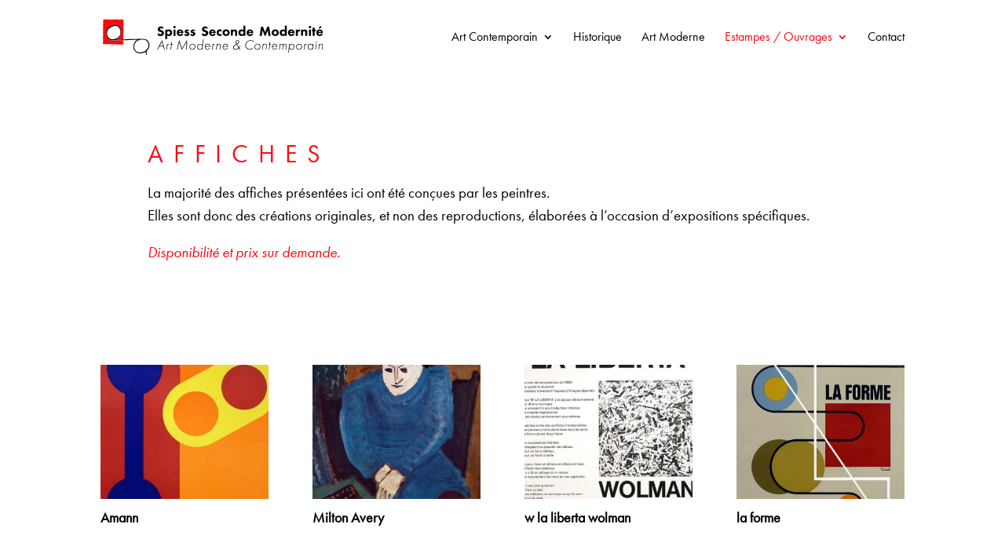

--- FILE ---
content_type: text/css
request_url: https://secondemodernite.com/wp-content/et-cache/676/et-divi-dynamic-676-late.css?ver=1765395431
body_size: 113
content:
@font-face{font-family:ETmodules;font-display:block;src:url(//secondemodernite.com/wp-content/themes/Divi/core/admin/fonts/modules/all/modules.eot);src:url(//secondemodernite.com/wp-content/themes/Divi/core/admin/fonts/modules/all/modules.eot?#iefix) format("embedded-opentype"),url(//secondemodernite.com/wp-content/themes/Divi/core/admin/fonts/modules/all/modules.woff) format("woff"),url(//secondemodernite.com/wp-content/themes/Divi/core/admin/fonts/modules/all/modules.ttf) format("truetype"),url(//secondemodernite.com/wp-content/themes/Divi/core/admin/fonts/modules/all/modules.svg#ETmodules) format("svg");font-weight:400;font-style:normal}

--- FILE ---
content_type: text/css
request_url: https://secondemodernite.com/wp-content/et-cache/676/et-core-unified-deferred-676.min.css?ver=1765395431
body_size: 215
content:
.et_pb_row_0.et_pb_row{padding-right:60px!important;padding-left:60px!important;padding-right:60px;padding-left:60px}.et_pb_section_1.et_pb_section,.et_pb_section_2.et_pb_section,.et_pb_portfolio_0{padding-bottom:60px}.et_pb_row_1.et_pb_row{padding-top:0px!important;padding-top:0px}.et_pb_portfolio_0 .et_overlay:before{font-family:ETmodules!important;font-weight:400!important}.et_pb_section_3.et_pb_section,.et_pb_section_4.et_pb_section{padding-top:80px;padding-bottom:80px}.et_pb_row_2.et_pb_row{padding-top:0px!important;padding-bottom:0px!important;padding-top:0px;padding-bottom:0px}.et_pb_social_media_follow_network_0 a.icon{background-color:#fe0711!important}@media only screen and (max-width:980px){.et_pb_row_0.et_pb_row{padding-right:40px!important;padding-left:40px!important;padding-right:40px!important;padding-left:40px!important}.et_pb_section_3.et_pb_section,.et_pb_section_4.et_pb_section{padding-top:30px;padding-bottom:60px}}@media only screen and (max-width:767px){.et_pb_row_0.et_pb_row{padding-right:20px!important;padding-left:20px!important;padding-right:20px!important;padding-left:20px!important}}

--- FILE ---
content_type: text/css
request_url: https://secondemodernite.com/wp-content/et-cache/676/et-divi-dynamic-676-late.css
body_size: 113
content:
@font-face{font-family:ETmodules;font-display:block;src:url(//secondemodernite.com/wp-content/themes/Divi/core/admin/fonts/modules/all/modules.eot);src:url(//secondemodernite.com/wp-content/themes/Divi/core/admin/fonts/modules/all/modules.eot?#iefix) format("embedded-opentype"),url(//secondemodernite.com/wp-content/themes/Divi/core/admin/fonts/modules/all/modules.woff) format("woff"),url(//secondemodernite.com/wp-content/themes/Divi/core/admin/fonts/modules/all/modules.ttf) format("truetype"),url(//secondemodernite.com/wp-content/themes/Divi/core/admin/fonts/modules/all/modules.svg#ETmodules) format("svg");font-weight:400;font-style:normal}

--- FILE ---
content_type: image/svg+xml
request_url: https://secondemodernite.com/wp-content/uploads/2020/05/logo-seconde-modernite-1.svg
body_size: 17351
content:
<?xml version="1.0" encoding="UTF-8"?> <svg xmlns="http://www.w3.org/2000/svg" width="363" height="61" viewBox="0 0 363 61" fill="none"><path d="M33.2974 35.3599C33.4328 35.6783 33.478 36.0876 33.4328 36.4515C33.3425 37.1792 33.478 37.907 33.6586 38.5893C33.7489 38.9076 33.8392 39.2715 33.794 39.6354C33.7037 40.4086 33.5683 41.1818 33.5231 41.9551C33.478 42.4554 33.0717 42.3644 32.8911 42.3189C32.3042 42.228 31.7624 42.4099 31.2207 42.4099C29.46 42.4099 27.6993 42.4554 25.9386 42.6828C25.1259 42.7738 24.3584 42.5009 23.591 42.3189C23.2749 42.2735 23.004 42.2735 22.688 42.2735C21.2433 42.2735 19.7535 42.4099 18.3088 42.2735C16.9093 42.1825 15.5098 41.9096 14.0651 41.9551C12.801 41.9551 11.4917 42.046 10.2277 42.046C9.5956 42.046 8.96355 42.046 8.33151 41.8641C7.78975 41.6822 7.1577 41.7276 6.5708 41.6822C4.99068 41.6367 3.41056 41.8186 1.7853 41.6822C1.51442 41.6822 1.37898 41.8641 1.15325 41.9551C0.656638 42.1825 0.205176 42.0006 0.114883 41.5002C0.0245904 40.8635 -0.110849 40.2267 0.160029 39.5444C0.250322 39.317 0.250322 38.9986 0.205176 38.7257C0.114883 37.7251 0.340614 36.7244 0.250322 35.7238C0.114883 34.1318 0.340614 32.5399 0.0697367 30.9479C0.0245904 30.7205 0.114883 30.4931 0.160029 30.2657C0.430907 28.2189 0.340614 26.1266 0.385761 24.0344C0.430907 22.8518 0.611492 21.6692 0.430907 20.5321C0.250322 19.1676 0.295468 17.8031 0.250322 16.3931C0.205176 15.256 0.5212 14.1643 0.5212 13.0272C0.5212 12.7088 0.5212 12.3905 0.476053 12.0721C0.385761 11.4353 0.430907 10.7985 0.476053 10.1163C0.5212 9.47948 0.430907 8.79722 0.5212 8.16045C0.611492 7.34173 0.430907 6.5685 0.566346 5.74979C0.656638 5.24947 0.430907 4.70366 0.430907 4.15785C0.611492 3.47559 0.5212 2.65688 0.792077 1.88365C0.88237 1.61075 0.611492 1.61075 0.340614 1.4743C0.972662 1.24688 1.42413 0.837519 2.05617 0.883003C3.04939 0.928487 3.99746 0.837519 4.99068 0.883003C5.53244 0.883003 6.07419 1.06494 6.61595 1.11042C7.97034 1.20139 9.36987 1.01946 10.7243 1.15591C11.7626 1.24688 12.801 1.06494 13.8394 1.15591C15.0583 1.24688 16.3224 1.15591 17.4962 1.01946C19.0763 0.792035 20.6564 0.928487 22.2366 1.06494C22.5977 1.11042 22.9138 1.01946 23.2298 1.06494C24.9453 1.24688 26.6609 1.20139 28.3765 1.15591C28.8279 1.15591 29.2794 1.06494 29.7308 1.01946C29.8211 1.01946 29.9114 0.973971 30.0017 0.973971C30.6338 1.20139 31.311 0.973971 31.943 1.20139C32.259 1.29236 32.4848 1.33784 32.8008 1.20139C33.2523 1.01946 33.7037 1.20139 34.11 1.33784C34.0649 1.65623 33.8392 1.97462 34.2003 2.24752C34.2455 2.29301 34.2455 2.38398 34.2455 2.38398C33.9294 2.65688 34.2455 3.06624 34.11 3.33914C33.6586 4.43076 34.0649 5.56786 34.0197 6.70496C33.9746 7.79657 33.9294 8.88819 34.0197 9.97981C34.0649 10.4801 34.0197 10.9805 34.0649 11.4808C34.1552 12.2085 34.0649 12.9363 33.8843 13.6185C33.794 13.9369 33.9294 14.1643 33.9746 14.4827C34.2003 16.4385 34.2906 18.4398 34.0197 20.3956C33.8843 21.5327 34.11 22.6244 33.9294 23.7615C33.7489 24.8076 33.9295 25.8537 33.6586 26.8999C33.6134 27.1273 33.6586 27.4457 33.6586 27.7186C33.7037 28.4463 33.6586 29.1741 33.6134 29.9018C33.5683 30.4021 33.5683 30.857 33.7489 31.3118C33.8392 31.5847 33.8392 31.8576 33.7037 32.176C33.478 32.6308 33.6134 33.2221 33.6134 33.7225C33.6134 33.9044 33.478 34.0409 33.5683 34.2228C32.7556 34.3138 31.9882 34.1773 31.1755 34.4047C30.6789 34.5412 30.0469 34.5867 29.46 34.4047C29.0988 34.3138 28.5119 34.4502 28.0153 34.4957C26.7512 34.5867 25.4871 34.5412 24.223 34.5867C23.4104 34.6321 22.5977 34.4502 21.6497 34.3592C22.8235 33.6315 23.9521 33.0857 24.9453 32.267C25.8483 31.4937 26.7512 30.766 27.609 29.9473C28.6925 28.9466 29.2342 27.6276 29.4148 26.3086C29.5051 25.4899 30.092 24.8076 30.0469 23.9434C30.0017 23.6705 30.4532 23.3521 30.1372 22.9882C30.0469 22.8973 30.1823 22.8518 30.2275 22.8518C30.6338 22.8518 30.4532 22.6244 30.408 22.3969C30.3629 21.6237 30.0469 20.9415 30.0017 20.1227C30.0017 19.0766 29.8211 18.0305 29.46 17.0298C29.2794 16.5295 28.9182 16.1201 28.7828 15.5743C28.2862 13.664 26.7512 12.6634 25.3065 11.5717C25.2614 11.5263 25.1711 11.5263 25.0808 11.5263C24.4487 11.3898 23.907 11.1169 23.3201 10.935C23.0041 10.844 22.688 10.6166 22.372 10.7076C21.6045 10.935 20.9273 10.7075 20.2501 10.3892C20.1147 10.2982 20.1598 10.2072 20.1598 10.1163C19.9792 9.34303 20.2501 8.52432 19.9341 7.75109C19.889 7.7056 19.889 7.66012 19.9792 7.61464C20.2953 7.38722 20.2953 6.75044 19.9792 6.65947C19.4375 6.47754 19.6632 6.25012 19.7987 5.93173C19.8438 5.79528 20.0244 5.70431 19.889 5.4314C19.7084 5.70431 19.2569 5.47689 19.2118 5.74979C19.0763 6.47754 18.8957 7.20528 19.0763 7.97851C19.1215 8.25141 19.1215 8.47883 19.0763 8.75174C18.986 9.25206 18.8054 9.7069 18.8957 10.2072C18.9409 10.4801 18.986 10.935 18.4894 10.8895C17.9477 10.844 17.4059 10.9805 16.9093 11.1169C16.2773 11.2988 15.6452 11.4353 15.0583 11.7082C14.1554 12.0721 13.2976 12.5269 12.3947 12.7998C12.1238 12.8908 11.8078 12.8453 11.582 12.9363C10.9951 13.2547 10.4082 13.6185 9.91163 14.0279C9.09899 14.7101 8.37665 15.5289 7.65431 16.3931C6.84168 17.3937 6.48051 18.5308 6.07419 19.7134C5.80332 20.5776 5.62273 21.5327 5.57758 22.4424C5.48729 23.4886 5.57758 24.5347 5.84846 25.5353C5.9839 26.0357 6.07419 26.445 6.02905 26.9908C5.9839 27.4457 5.93875 28.037 6.29992 28.3099C6.70624 28.6283 6.75139 29.0376 6.84168 29.4924C6.88683 29.7199 6.97712 29.9473 7.06741 30.1747C7.20285 30.8115 7.74461 31.2663 7.92519 31.8576C8.15092 32.6763 8.69268 33.1312 9.36987 33.586C10.0922 34.0408 10.9048 34.3592 11.582 34.8141C12.3044 35.3144 13.0719 35.4963 13.8394 35.5418C15.9161 35.6783 18.038 35.7692 20.1147 35.6328C21.3336 35.5418 22.5526 35.6783 23.7715 35.6783C25.2614 35.6328 26.706 35.7238 28.1959 35.7692C28.9634 35.7692 29.6857 35.6783 30.4532 35.6328C31.4013 35.3144 32.3493 35.2234 33.2974 35.3599Z" fill="#FE0711"></path><path d="M33.2967 35.3605C32.3486 35.224 31.4005 35.315 30.4524 35.406C29.6849 35.4515 28.9626 35.5424 28.1951 35.5424C26.7053 35.5424 25.2606 35.4515 23.7708 35.4515C22.5518 35.4515 21.3329 35.3605 20.1139 35.406C18.0372 35.5424 15.9153 35.406 13.8386 35.315C13.0711 35.2695 12.3036 35.0876 11.5813 34.5873C10.9041 34.0869 10.0915 33.814 9.36912 33.3592C8.69192 32.9044 8.15017 32.4495 7.92444 31.6308C7.74385 31.0395 7.24724 30.5847 7.06666 29.9479C7.02151 29.7205 6.93122 29.5385 6.84092 29.2656C6.75063 28.8563 6.70549 28.4469 6.29917 28.083C5.938 27.7647 5.98315 27.2188 6.02829 26.764C6.07344 26.2637 5.98315 25.8088 5.84771 25.3085C5.57683 24.3079 5.48654 23.2617 5.57683 22.2156C5.66712 21.3059 5.80256 20.3508 6.07344 19.4866C6.47975 18.3495 6.84092 17.1669 7.65356 16.1662C8.33075 15.302 9.05309 14.5288 9.91087 13.8011C10.4075 13.3462 10.9944 13.0278 11.5813 12.7095C11.807 12.6185 12.123 12.664 12.3939 12.573C13.2968 12.3001 14.1998 11.8453 15.0576 11.4814C15.6445 11.2085 16.2765 11.072 16.9085 10.8901C17.4052 10.7536 17.9469 10.5717 18.4887 10.6627C18.9853 10.7082 18.9401 10.2078 18.895 9.98041C18.8047 9.4346 18.9853 8.97976 19.0756 8.52492C19.1207 8.25202 19.1207 8.0246 19.0756 7.75169C18.895 7.02395 19.0756 6.25072 19.211 5.52298C19.2562 5.25007 19.7076 5.47749 19.8882 5.20459C20.0236 5.47749 19.8431 5.56846 19.7979 5.70491C19.6173 6.0233 19.4367 6.25072 19.9785 6.43266C20.2945 6.52363 20.2945 7.20589 19.9785 7.38782C19.8882 7.43331 19.8882 7.47879 19.9333 7.52427C20.2494 8.2975 19.9785 9.11621 20.1591 9.88944C20.2042 10.0259 20.1591 10.1169 20.2494 10.1623C20.9266 10.5262 21.6038 10.7082 22.3712 10.4807C22.6873 10.3898 23.0033 10.6172 23.3193 10.7082C23.9062 10.8901 24.4931 11.163 25.08 11.2994C25.1703 11.2994 25.2155 11.2994 25.3058 11.3449C26.7053 12.4365 28.2854 13.4372 28.782 15.3475C28.9175 15.8478 29.2786 16.3027 29.4592 16.803C29.8204 17.8037 29.9558 18.8498 30.001 19.8959C30.001 20.6692 30.3621 21.3969 30.4073 22.1701C30.4073 22.3521 30.633 22.625 30.2267 22.625C30.1816 22.625 30.0913 22.7159 30.1364 22.7614C30.4524 23.1253 30.001 23.4437 30.0461 23.7166C30.1364 24.5808 29.5495 25.263 29.4141 26.0817C29.2335 27.4463 28.6917 28.7653 27.6082 29.7205C26.7053 30.6302 25.8024 31.4034 24.8994 32.1311C23.9514 32.9498 22.8227 33.4956 21.6038 34.2234C22.5518 34.3144 23.3645 34.4963 24.1771 34.4508C25.4412 34.4053 26.7053 34.4508 27.9694 34.3598C28.466 34.3144 29.0078 34.1779 29.4141 34.2689C30.0461 34.4508 30.633 34.4053 31.1296 34.2689C31.9423 34.0415 32.7549 34.1324 33.5224 34.0869C34.8316 34.1324 34.5156 33.905 35.7797 33.9505C36.6375 33.9505 37.4953 33.6321 38.353 33.996C38.3982 33.996 38.4885 34.0415 38.4885 33.996C39.3463 33.5866 40.2943 33.9505 41.1973 33.7685C41.6036 33.6776 42.055 33.6776 42.4614 33.6321C43.9512 33.4502 43.8157 33.3137 45.3056 33.4956C47.1566 33.6776 47.4274 33.7685 49.2333 33.4502C50.1814 33.3137 51.0843 33.5866 52.0324 33.4502C52.7547 33.3592 53.5222 33.4047 54.2445 33.3137C54.9669 33.2682 55.7344 33.3592 56.4567 33.2682C57.0436 33.1773 57.6305 33.1318 58.2174 33.1773C59.7975 33.2227 61.3325 32.8589 62.9126 32.9498C64.583 33.0408 66.2534 33.1318 67.969 33.4047C69.0977 33.5866 70.1812 33.9505 71.355 34.0869C71.8516 34.1324 72.3482 34.5418 72.7545 34.8602C73.3866 35.315 73.838 35.9973 74.3798 36.5431C75.3279 37.4528 75.689 38.6808 76.3662 39.727C76.5468 39.9999 76.5017 40.4092 76.5919 40.7731C76.8628 42.0466 76.7274 43.3657 76.7274 44.6392C76.7274 45.6854 76.3662 46.595 76.1856 47.5502C76.0502 48.1415 75.7342 48.6873 75.373 49.2331C75.1924 49.4605 75.1473 49.7334 74.9667 49.9609C74.3346 50.7796 73.8832 51.7802 73.1157 52.508C72.7094 52.8718 72.4385 53.4176 72.1225 53.8725C72.0773 53.918 72.0773 54.0089 72.0773 54.0999C72.2128 54.8276 72.1676 55.5554 72.2579 56.2376C72.3482 57.0564 72.3933 57.8751 72.2579 58.6938C72.2579 58.7847 72.2128 58.9212 72.2579 59.0122C72.3933 59.7399 71.987 60.1948 71.2647 60.0128C70.7681 59.8764 70.8132 59.467 70.8584 59.1031C71.039 58.3299 70.9938 57.5567 70.8584 56.7835C70.7681 56.3286 70.9487 55.9193 70.9035 55.4644C70.8584 55.0551 70.8132 54.8731 70.3166 55.0096C69.8652 55.146 69.4588 55.2825 69.1428 55.6009C69.0525 55.6918 68.9171 55.7828 68.8268 55.7828C67.653 55.8738 66.5695 56.2831 65.486 56.647C64.7185 56.9199 63.8607 56.9654 63.0481 57.1018C61.7388 57.3747 60.4747 57.2383 59.2106 57.0109C57.9917 56.7835 56.9082 56.2831 55.8247 55.7828C55.1023 55.4644 54.4251 55.0551 53.8834 54.4638C53.5673 54.0999 53.3868 53.6451 52.9804 53.3722C52.0775 52.7354 51.8518 51.6892 51.31 50.825C51.0843 50.4157 50.9037 50.0518 50.7231 49.6425C50.5425 49.2786 50.4522 48.9147 50.4974 48.5054C50.5425 47.8231 50.362 47.1408 50.3168 46.4586C50.2265 45.367 50.4974 44.3663 50.7231 43.3202C50.9037 42.547 51.0843 41.8192 51.2197 41.046C51.31 40.4547 51.8066 39.9544 52.0775 39.4086C52.4387 38.5899 53.0707 37.9531 53.4319 37.1344C53.477 36.9524 53.5673 36.634 53.9737 36.816C54.1542 36.9069 54.1542 36.4066 54.4703 36.4521C54.1994 35.9063 54.6508 36.2247 54.7863 36.1792C55.1926 36.0882 55.5538 35.8153 55.8698 35.5879C56.1858 35.406 56.4116 35.2695 56.7727 35.2695C56.9985 35.2695 57.1339 35.1786 57.179 34.9966C57.2242 34.6782 56.9533 34.8602 56.8179 34.8602C56.547 34.8147 56.2761 34.8602 56.0052 34.9511C55.8698 34.9966 55.6892 35.224 55.5538 34.8602C55.5086 34.7237 55.012 34.7237 54.696 34.7692C53.2062 34.8602 51.6712 34.8602 50.1362 34.8602C48.7818 34.8602 47.4274 34.9511 46.0731 34.9511C45.0347 34.9511 45.5764 34.9511 44.5381 34.9966C43.4094 35.0421 43.906 35.1331 42.8225 35.0421C42.5516 34.9966 42.3711 35.2695 42.1453 35.224C40.8812 35.1331 39.6171 35.315 38.353 35.2695C37.5404 35.2695 36.7278 35.1331 35.9603 35.224C34.6962 35.3605 35.0574 35.224 33.7933 35.5424C33.6127 35.406 33.4321 35.224 33.2967 35.3605ZM64.4927 34.2234C63.7704 34.2689 63.0932 34.2234 62.4612 34.4508C61.1971 34.8602 59.8878 34.9966 58.6237 35.6334C57.4951 36.1792 56.3664 36.6795 55.4635 37.5437C55.2829 37.7257 54.9669 37.7257 54.9217 37.9986C54.7411 38.5898 54.2897 38.9992 53.8834 39.4086C52.7998 40.5002 52.3032 41.8192 52.0775 43.3202C51.9872 43.9115 51.8518 44.5028 51.8066 45.0941C51.7615 45.8673 51.5809 46.686 51.6712 47.4592C51.7163 47.8686 51.8969 48.2325 51.9872 48.5963C52.0775 48.9147 51.8066 49.2331 52.0775 49.506C52.4387 49.8699 52.529 50.3702 52.7547 50.7796C53.2513 51.6892 53.8834 52.508 54.6508 53.1902C55.4635 53.918 56.4116 54.5093 57.4499 54.9186C58.5786 55.3735 59.7524 55.5554 60.9713 55.5099C61.3325 55.5099 61.6937 55.7373 62.0548 55.5554C62.4612 55.328 62.8675 55.4189 63.2738 55.3735C63.5447 55.3735 63.8607 55.3734 64.1767 55.237C64.583 55.1005 64.9894 54.9641 65.3505 55.0096C65.7568 55.0551 65.8923 54.6457 66.2986 54.6002C68.1044 54.5093 69.4588 53.3267 70.8132 52.2805C71.671 51.5983 72.3482 50.7341 72.9802 49.8699C73.2511 49.506 73.6574 49.1876 73.7026 48.6418C73.7026 48.3689 73.7026 47.9141 74.2443 48.0505C74.2895 48.0505 74.3798 47.9596 74.3798 47.9141C74.6958 47.3683 74.8312 46.7315 74.9215 46.1857C75.0118 45.6854 75.2376 45.0941 75.057 44.5028C74.9215 44.0934 75.1473 43.6386 75.1473 43.1837C75.1473 42.5015 75.1473 41.8647 75.0118 41.1824C74.9215 40.5911 74.6055 40.0453 74.6055 39.4086C74.6055 39.1357 74.1992 39.2266 74.154 39.0447C73.838 38.1805 73.0705 37.7257 72.6191 37.0434C71.671 35.6789 70.3166 35.1331 68.8268 34.6782C68.1947 34.4963 67.5175 34.4508 66.8403 34.4053C66.0277 34.3598 65.2151 34.4963 64.4927 34.2234ZM7.06666 24.9901C7.02151 25.354 7.24724 25.8088 7.29239 26.2182C7.33753 28.1285 8.46619 29.584 9.5497 30.994C10.4526 32.2221 11.9425 32.8589 13.2968 33.5411C13.6129 33.6776 13.974 33.6321 14.2901 33.6776C15.0124 33.7685 15.7347 33.6321 16.4571 33.7231C16.8634 33.7685 17.4503 34.0869 17.6309 33.3592C17.6309 33.3137 17.7212 33.1773 17.7212 33.3137C17.8566 33.7685 18.1726 33.5411 18.3532 33.4956C19.7528 33.1318 21.1974 32.9043 22.5518 32.2676C23.5902 31.7672 24.4028 31.085 25.2155 30.3118C25.7121 29.8569 25.8927 29.0837 26.6601 28.9472C26.7053 28.9472 26.7504 28.9018 26.7956 28.8563C27.2019 28.3559 27.5631 27.8101 27.9694 27.3098C28.3757 26.8095 28.4209 26.1272 28.6917 25.5814C28.9626 25.0811 29.0078 24.3988 28.9175 23.7621C28.8723 23.5346 28.782 23.3527 28.8272 23.1253C28.9175 22.443 29.3238 21.7608 28.9175 21.033C28.8272 20.8966 28.8723 20.6692 28.9175 20.4872C29.0529 20.0324 28.5563 19.5775 28.9175 19.1227V19.0317C28.5111 18.4859 28.0145 17.9401 28.15 17.1669C28.15 17.1214 28.1048 17.0759 28.0597 17.0304C27.7888 16.6211 27.4728 16.2572 27.2922 15.8024C27.1568 15.3475 26.4796 15.1656 26.7053 14.5743C26.7053 14.5743 26.7053 14.5288 26.6601 14.5288C26.1184 14.3014 25.8927 13.7101 25.3961 13.3917C24.7189 12.9824 24.0417 12.573 23.3193 12.2546C22.9582 12.0727 22.5067 11.8907 22.1004 12.0727C21.8295 12.2091 21.6038 12.0727 21.378 11.9817C21.1974 11.9362 21.062 11.8453 20.8814 11.8453C19.6625 11.6633 18.579 12.2546 17.4052 12.3911C16.6828 12.482 16.0508 12.9824 15.2833 13.0278C14.877 13.0733 14.4706 13.4372 14.0192 13.6191C13.9289 13.6646 13.8837 13.7101 13.8837 13.8011C13.8386 14.3014 13.5226 14.3014 13.1614 14.2559C12.8905 14.2559 12.4842 14.074 12.5745 14.6198C12.5745 14.7562 12.4391 14.7107 12.3939 14.6653C12.1682 14.4833 12.123 14.6653 12.0327 14.8017C11.8522 15.0291 11.5813 15.2111 11.3556 15.393C10.1366 16.0298 9.36912 17.0759 8.51134 18.0766C8.05987 18.6224 7.87929 19.3046 7.6987 20.0324C7.24724 21.6243 6.88607 23.2163 7.06666 24.9901Z" fill="#090405"></path><path d="M98.5783 16.6209C97.4496 15.5748 96.4564 15.5293 96.0501 15.5293C95.5986 15.5293 94.9665 15.5748 94.6054 16.0751C94.3796 16.3025 94.1991 16.6209 94.1991 17.0303C94.1991 17.3942 94.2894 17.6671 94.5602 17.8945C94.9214 18.2584 95.4632 18.3493 96.4564 18.7587L97.585 19.2135C98.2171 19.4409 99.0297 19.8048 99.6166 20.3961C100.52 21.2148 100.745 22.3064 100.745 23.2161C100.745 24.808 100.204 26.1726 99.3909 26.9458C98.0365 28.3558 96.1404 28.4923 95.102 28.4923C94.0185 28.4923 93.0704 28.3558 92.1223 27.8555C91.3548 27.4916 90.4519 26.7639 89.9102 26.2181L91.716 23.7164C92.1223 24.1258 92.7092 24.6261 93.1156 24.899C93.7025 25.2629 94.3345 25.4448 95.0117 25.4448C95.4632 25.4448 96.0952 25.3539 96.5918 24.9445C96.9078 24.7171 97.1336 24.2622 97.1336 23.7164C97.1336 23.2161 96.9078 22.8977 96.5918 22.6248C96.1855 22.2609 95.2374 21.9426 94.8311 21.8061L93.567 21.3513C92.8898 21.0784 92.0772 20.8055 91.4451 20.1232C90.6325 19.259 90.5422 18.2129 90.5422 17.4851C90.5422 16.1206 90.9485 14.9835 91.8515 14.0738C92.935 12.9822 94.1991 12.6638 95.5986 12.6638C96.637 12.6638 98.3074 12.8458 100.068 14.1648L98.5783 16.6209Z" fill="black"></path><path d="M106.073 33.2683H102.822V17.9402H106.073V19.1683C107.111 17.8038 108.42 17.6218 109.233 17.6218C111.039 17.6218 112.167 18.4405 112.799 19.0773C113.702 19.987 114.334 21.397 114.334 23.0344C114.334 24.7628 113.702 26.1273 112.709 27.128C111.716 28.1286 110.632 28.4925 109.278 28.4925C107.246 28.4925 106.434 27.4919 106.073 26.9915V33.2683V33.2683ZM106.614 21.1696C106.073 21.7154 105.847 22.4431 105.847 23.0344C105.847 23.6712 106.073 24.308 106.569 24.8538C107.021 25.3086 107.698 25.627 108.42 25.627C109.007 25.627 109.684 25.3996 110.136 24.9448C110.677 24.4444 110.948 23.6712 110.948 22.9889C110.948 22.2612 110.632 21.5789 110.181 21.1696C109.684 20.7147 109.052 20.4873 108.42 20.4873C107.517 20.3964 106.93 20.8512 106.614 21.1696Z" fill="black"></path><path d="M118.172 11.7087C119.255 11.7087 120.068 12.5275 120.068 13.6191C120.068 14.6652 119.255 15.5294 118.172 15.5294C117.088 15.5294 116.275 14.6652 116.275 13.6191C116.275 12.5275 117.088 11.7087 118.172 11.7087ZM119.797 17.94V28.083H116.546V17.94H119.797Z" fill="black"></path><path d="M132.844 23.5802H125.305C125.305 24.126 125.485 24.8538 125.892 25.3086C126.388 25.8544 127.065 25.9454 127.562 25.9454C128.013 25.9454 128.555 25.8544 128.871 25.627C128.916 25.627 129.323 25.3541 129.548 24.8083L132.618 25.1267C132.167 26.5367 131.264 27.3099 130.677 27.6738C129.729 28.2651 128.646 28.447 127.517 28.447C125.982 28.447 124.673 28.1741 123.499 26.9915C122.596 26.0819 121.964 24.7628 121.964 23.0799C121.964 21.6244 122.506 20.1234 123.499 19.0773C124.718 17.8492 126.208 17.6218 127.336 17.6218C128.465 17.6218 130.09 17.8492 131.354 19.1683C132.573 20.4418 132.799 22.0338 132.799 23.3073V23.5802H132.844ZM129.864 21.6244C129.864 21.5335 129.684 20.8967 129.187 20.4418C128.826 20.078 128.284 19.896 127.652 19.896C126.84 19.896 126.298 20.2599 126.027 20.5783C125.756 20.8512 125.53 21.2151 125.485 21.6699H129.864V21.6244Z" fill="black"></path><path d="M141.061 20.5328C140.564 20.2144 139.887 19.9415 139.255 19.9415C138.894 19.9415 138.533 20.0325 138.307 20.2599C138.217 20.3509 138.126 20.5783 138.126 20.7147C138.126 20.9422 138.262 21.0786 138.442 21.1696C138.668 21.306 139.029 21.397 139.436 21.5334L140.293 21.8064C140.835 21.9883 141.422 22.2157 141.964 22.716C142.551 23.2618 142.776 23.8531 142.776 24.6264C142.776 25.9909 142.189 26.8551 141.738 27.3099C140.745 28.3106 139.526 28.447 138.442 28.447C137.088 28.447 135.643 28.1286 134.289 26.9915L135.643 24.7628C135.959 25.0357 136.411 25.3541 136.772 25.536C137.223 25.7635 137.72 25.8544 138.126 25.8544C138.307 25.8544 138.849 25.8544 139.119 25.627C139.345 25.4451 139.481 25.2177 139.481 24.9448C139.481 24.7628 139.39 24.5354 139.119 24.3535C138.894 24.217 138.578 24.126 138.126 23.9896L137.314 23.7622C136.727 23.5802 136.14 23.2618 135.688 22.8525C135.192 22.3522 134.966 21.7609 134.966 20.9876C134.966 20.0325 135.372 19.1683 135.959 18.6225C136.862 17.8038 138.081 17.6218 139.029 17.6218C140.519 17.6218 141.557 18.0312 142.37 18.486L141.061 20.5328Z" fill="black"></path><path d="M150.858 20.5328C150.361 20.2144 149.684 19.9415 149.052 19.9415C148.691 19.9415 148.329 20.0325 148.104 20.2599C148.013 20.3509 147.923 20.5783 147.923 20.7147C147.923 20.9422 148.059 21.0786 148.239 21.1696C148.465 21.306 148.826 21.397 149.232 21.5334L150.09 21.8064C150.632 21.9883 151.219 22.2157 151.761 22.716C152.347 23.2618 152.573 23.8531 152.573 24.6264C152.573 25.9909 151.986 26.8551 151.535 27.3099C150.542 28.3106 149.323 28.447 148.239 28.447C146.885 28.447 145.44 28.1286 144.086 26.9915L145.44 24.7628C145.756 25.0357 146.208 25.3541 146.569 25.536C147.02 25.7635 147.517 25.8544 147.923 25.8544C148.104 25.8544 148.645 25.8544 148.916 25.627C149.142 25.4451 149.278 25.2177 149.278 24.9448C149.278 24.7628 149.187 24.5354 148.916 24.3535C148.691 24.217 148.375 24.126 147.923 23.9896L147.111 23.7622C146.524 23.5802 145.937 23.2618 145.485 22.8525C144.989 22.3522 144.763 21.7609 144.763 20.9876C144.763 20.0325 145.169 19.1683 145.756 18.6225C146.659 17.8038 147.878 17.6218 148.826 17.6218C150.316 17.6218 151.354 18.0312 152.167 18.486L150.858 20.5328Z" fill="black"></path><path d="M171.58 16.6209C170.451 15.5748 169.458 15.5293 169.052 15.5293C168.6 15.5293 167.968 15.5748 167.607 16.0751C167.381 16.3025 167.201 16.6209 167.201 17.0303C167.201 17.3942 167.291 17.6671 167.562 17.8945C167.923 18.2584 168.465 18.3493 169.458 18.7587L170.586 19.2135C171.219 19.4409 172.031 19.8048 172.618 20.3961C173.521 21.2148 173.747 22.3064 173.747 23.2161C173.747 24.808 173.205 26.1726 172.392 26.9458C171.038 28.3558 169.142 28.4923 168.103 28.4923C167.02 28.4923 166.072 28.3558 165.124 27.8555C164.356 27.4916 163.453 26.7639 162.912 26.2181L164.717 23.7164C165.124 24.1258 165.711 24.6261 166.117 24.899C166.704 25.2629 167.336 25.4448 168.013 25.4448C168.465 25.4448 169.097 25.3539 169.593 24.9445C169.909 24.7171 170.135 24.2622 170.135 23.7164C170.135 23.2161 169.909 22.8977 169.593 22.6248C169.187 22.2609 168.239 21.9426 167.833 21.8061L166.568 21.3513C165.891 21.0784 165.079 20.8055 164.447 20.1232C163.634 19.259 163.544 18.2129 163.544 17.4851C163.544 16.1206 163.95 14.9835 164.853 14.0738C165.936 12.9822 167.201 12.6638 168.6 12.6638C169.638 12.6638 171.309 12.8458 173.07 14.1648L171.58 16.6209Z" fill="black"></path><path d="M186.162 23.5802H178.623C178.623 24.126 178.803 24.8538 179.209 25.3086C179.706 25.8544 180.383 25.9454 180.88 25.9454C181.331 25.9454 181.873 25.8544 182.189 25.627C182.234 25.627 182.641 25.3541 182.866 24.8083L185.936 25.1267C185.485 26.5367 184.582 27.3099 183.995 27.6738C183.047 28.2651 181.963 28.447 180.835 28.447C179.3 28.447 177.991 28.1741 176.817 26.9915C175.914 26.0819 175.282 24.7628 175.282 23.0799C175.282 21.6244 175.823 20.1234 176.817 19.0773C178.036 17.8492 179.525 17.6218 180.654 17.6218C181.783 17.6218 183.408 17.8492 184.672 19.1683C185.891 20.4418 186.117 22.0338 186.117 23.3073V23.5802H186.162ZM183.137 21.6244C183.137 21.5335 182.957 20.8967 182.46 20.4418C182.099 20.078 181.557 19.896 180.925 19.896C180.112 19.896 179.616 20.2599 179.3 20.5783C179.029 20.8512 178.803 21.2151 178.758 21.6699H183.137V21.6244Z" fill="black"></path><path d="M195.733 21.1238C194.92 20.4416 194.153 20.3506 193.611 20.3506C192.618 20.3506 191.986 20.8509 191.76 21.0783C191.309 21.4877 190.993 22.17 190.993 22.9887C190.993 23.7164 191.264 24.3532 191.67 24.808C192.166 25.3538 192.934 25.6267 193.656 25.6267C194.198 25.6267 195.011 25.4903 195.733 24.808V27.7645C194.875 28.2193 194.063 28.3558 193.16 28.3558C191.444 28.3558 190.18 27.7645 189.232 26.8093C188.464 26.0816 187.652 24.7625 187.652 22.9432C187.652 21.2148 188.374 19.8503 189.322 18.9406C190.451 17.8945 191.805 17.4851 193.16 17.4851C194.063 17.4851 194.875 17.667 195.733 18.0309V21.1238Z" fill="black"></path><path d="M207.742 26.7639C206.839 27.6736 205.304 28.4014 203.318 28.4014C201.331 28.4014 199.796 27.6736 198.893 26.7639C197.855 25.7633 197.358 24.2623 197.358 22.9888C197.358 21.6697 197.855 20.2142 198.893 19.2136C199.796 18.3039 201.331 17.5762 203.318 17.5762C205.304 17.5762 206.839 18.3039 207.742 19.2136C208.735 20.2142 209.232 21.7152 209.232 22.9888C209.232 24.3078 208.735 25.7633 207.742 26.7639ZM201.512 21.0784C201.015 21.5333 200.744 22.1701 200.744 22.9888C200.744 23.8985 201.105 24.4897 201.512 24.8991C201.918 25.3085 202.505 25.6268 203.363 25.6268C204.085 25.6268 204.717 25.3994 205.169 24.8991C205.62 24.3988 205.891 23.8075 205.891 22.9888C205.891 22.1701 205.62 21.5333 205.169 21.0784C204.672 20.5781 204.085 20.3507 203.318 20.3507C202.55 20.3507 201.963 20.6236 201.512 21.0784Z" fill="black"></path><path d="M211.263 17.9401H214.514V19.1681C215.507 17.8946 216.681 17.7126 217.629 17.7126C218.532 17.7126 219.66 17.8491 220.518 18.7133C221.466 19.6685 221.512 20.8965 221.512 21.7152V28.1285H218.261V22.8523C218.261 22.2156 218.216 21.3514 217.719 20.8056C217.448 20.5781 217.042 20.3507 216.455 20.3507C215.778 20.3507 215.326 20.6236 215.101 20.8965C214.559 21.4423 214.469 22.1701 214.469 22.8069V28.0375H211.218V17.9401H211.263Z" fill="black"></path><path d="M235.055 28.0831H231.805V26.855C231.308 27.5828 230.405 28.447 228.599 28.447C227.11 28.447 226.026 27.9921 225.123 27.0825C224.085 26.0363 223.543 24.5808 223.543 22.9889C223.543 21.306 224.13 19.896 225.123 18.9863C226.026 18.1221 227.245 17.6218 228.645 17.6218C229.773 17.6218 230.992 17.9857 231.805 19.1228V11.4814H235.055V28.0831ZM227.697 21.0786C227.245 21.5334 226.884 22.2157 226.884 22.9889C226.884 23.7621 227.2 24.3989 227.697 24.8537C228.193 25.3086 228.825 25.536 229.412 25.536C230.044 25.536 230.766 25.3086 231.263 24.7628C231.624 24.3989 232.031 23.7621 232.031 22.9434C232.031 22.0792 231.669 21.4879 231.308 21.0786C230.767 20.5328 230.18 20.3508 229.502 20.3508C228.78 20.3963 228.238 20.5782 227.697 21.0786Z" fill="black"></path><path d="M247.967 23.5802H240.428C240.428 24.126 240.608 24.8538 241.015 25.3086C241.511 25.8544 242.189 25.9454 242.685 25.9454C243.137 25.9454 243.678 25.8544 243.994 25.627C244.04 25.627 244.446 25.3541 244.672 24.8083L247.742 25.1267C247.29 26.5367 246.387 27.3099 245.8 27.6738C244.852 28.2651 243.769 28.447 242.64 28.447C241.105 28.447 239.796 28.1741 238.622 26.9915C237.719 26.0819 237.087 24.7628 237.087 23.0799C237.087 21.6244 237.629 20.1234 238.622 19.0773C239.841 17.8492 241.331 17.6218 242.459 17.6218C243.588 17.6218 245.213 17.8492 246.477 19.1683C247.696 20.4418 247.922 22.0338 247.922 23.3073V23.5802H247.967ZM244.988 21.6244C244.988 21.5335 244.807 20.8967 244.31 20.4418C243.949 20.078 243.408 19.896 242.775 19.896C241.963 19.896 241.421 20.2599 241.15 20.5783C240.879 20.8512 240.654 21.2151 240.608 21.6699H244.988V21.6244Z" fill="black"></path><path d="M258.622 28.083L261.015 12.8914H263.904L267.651 21.9882L271.398 12.8914H274.288L276.68 28.083H273.204L272.03 19.0317L268.238 28.083H267.019L263.272 19.0317L262.053 28.083H258.622Z" fill="black"></path><path d="M288.734 26.7639C287.831 27.6736 286.296 28.4014 284.31 28.4014C282.324 28.4014 280.789 27.6736 279.886 26.7639C278.847 25.7633 278.351 24.2623 278.351 22.9888C278.351 21.6697 278.847 20.2142 279.886 19.2136C280.789 18.3039 282.324 17.5762 284.31 17.5762C286.296 17.5762 287.831 18.3039 288.734 19.2136C289.728 20.2142 290.224 21.7152 290.224 22.9888C290.269 24.3078 289.773 25.7633 288.734 26.7639ZM282.504 21.0784C282.008 21.5333 281.737 22.1701 281.737 22.9888C281.737 23.8985 282.098 24.4897 282.504 24.8991C282.91 25.3085 283.497 25.6268 284.355 25.6268C285.078 25.6268 285.71 25.3994 286.161 24.8991C286.612 24.3988 286.883 23.8075 286.883 22.9888C286.883 22.1701 286.612 21.5333 286.161 21.0784C285.664 20.5781 285.077 20.3507 284.31 20.3507C283.543 20.3507 283.001 20.6236 282.504 21.0784Z" fill="black"></path><path d="M303.272 28.0831H300.021V26.855C299.524 27.5828 298.622 28.447 296.816 28.447C295.326 28.447 294.242 27.9921 293.339 27.0825C292.301 26.0363 291.759 24.5808 291.759 22.9889C291.759 21.306 292.346 19.896 293.339 18.9863C294.242 18.1221 295.461 17.6218 296.861 17.6218C297.989 17.6218 299.208 17.9857 300.021 19.1228V11.4814H303.272V28.0831V28.0831ZM295.913 21.0786C295.461 21.5334 295.1 22.2157 295.1 22.9889C295.1 23.7621 295.416 24.3989 295.913 24.8537C296.409 25.3086 297.041 25.536 297.628 25.536C298.26 25.536 298.983 25.3086 299.479 24.7628C299.84 24.3989 300.247 23.7621 300.247 22.9434C300.247 22.0792 299.886 21.4879 299.524 21.0786C298.983 20.5328 298.396 20.3508 297.719 20.3508C296.996 20.3963 296.454 20.5782 295.913 21.0786Z" fill="black"></path><path d="M316.183 23.5802H308.644C308.644 24.126 308.825 24.8538 309.231 25.3086C309.727 25.8544 310.405 25.9454 310.901 25.9454C311.353 25.9454 311.894 25.8544 312.21 25.627C312.256 25.627 312.662 25.3541 312.888 24.8083L315.958 25.1267C315.506 26.5367 314.603 27.3099 314.016 27.6738C313.068 28.2651 311.985 28.447 310.856 28.447C309.321 28.447 308.012 28.1741 306.838 26.9915C305.935 26.0819 305.303 24.7628 305.303 23.0799C305.303 21.6244 305.845 20.1234 306.838 19.0773C308.057 17.8492 309.547 17.6218 310.676 17.6218C311.804 17.6218 313.429 17.8492 314.694 19.1683C315.912 20.4418 316.138 22.0338 316.138 23.3073V23.5802H316.183ZM313.204 21.6244C313.204 21.5335 313.023 20.8967 312.526 20.4418C312.165 20.078 311.624 19.896 310.992 19.896C310.179 19.896 309.637 20.2599 309.366 20.5783C309.095 20.8512 308.87 21.2151 308.825 21.6699H313.204V21.6244Z" fill="black"></path><path d="M318.215 17.9399H321.465V19.5318C321.736 18.986 322.188 18.4402 322.729 18.1218C323.271 17.758 323.858 17.667 324.49 17.667C324.896 17.667 325.167 17.7125 325.529 17.8489L325.348 20.9418C324.897 20.7144 324.445 20.578 323.858 20.578C323.181 20.578 322.639 20.8054 322.233 21.2602C321.511 22.0335 321.42 23.1251 321.42 23.9893V28.1283H318.17V17.9399H318.215Z" fill="black"></path><path d="M326.883 17.9401H330.134V19.1681C331.127 17.8946 332.301 17.7126 333.249 17.7126C334.152 17.7126 335.28 17.8491 336.138 18.7133C337.086 19.6685 337.131 20.8965 337.131 21.7152V28.1285H333.881V22.8523C333.881 22.2156 333.836 21.3514 333.339 20.8056C333.068 20.5781 332.662 20.3507 332.075 20.3507C331.398 20.3507 330.946 20.6236 330.72 20.8965C330.179 21.4423 330.088 22.1701 330.088 22.8069V28.0375H326.838V17.9401H326.883Z" fill="black"></path><path d="M341.555 11.7087C342.639 11.7087 343.452 12.5275 343.452 13.6191C343.452 14.6652 342.639 15.5294 341.555 15.5294C340.472 15.5294 339.659 14.6652 339.659 13.6191C339.659 12.5275 340.472 11.7087 341.555 11.7087ZM343.181 17.94V28.083H339.93V17.94H343.181Z" fill="black"></path><path d="M349.276 20.5782V28.0831H346.025V20.5782H344.896V17.9401H346.025V14.6653H349.276V17.9401H351.307V20.5782H349.276Z" fill="black"></path><path d="M363 23.5801H355.461C355.461 24.1259 355.641 24.8536 356.048 25.3085C356.544 25.8543 357.221 25.9453 357.718 25.9453C358.169 25.9453 358.711 25.8543 359.027 25.6269C359.072 25.6269 359.479 25.354 359.704 24.8082L362.774 25.1265C362.323 26.5365 361.42 27.3098 360.833 27.6736C359.885 28.2649 358.802 28.4469 357.673 28.4469C356.138 28.4469 354.829 28.174 353.655 26.9914C352.752 26.0817 352.12 24.7627 352.12 23.0798C352.12 21.6243 352.662 20.1233 353.655 19.0772C354.874 17.8491 356.364 17.6217 357.492 17.6217C358.621 17.6217 360.246 17.8491 361.51 19.1681C362.729 20.4417 362.955 22.0336 362.955 23.3072V23.5801H363ZM359.975 21.6243C359.975 21.5333 359.795 20.8965 359.298 20.4417C358.937 20.0778 358.395 19.8959 357.763 19.8959C356.951 19.8959 356.454 20.2598 356.138 20.5781C355.867 20.851 355.641 21.2149 355.596 21.6698H359.975V21.6243ZM360.923 13.3007L357.492 16.3936L356.002 15.302L358.802 11.8452L360.923 13.3007Z" fill="black"></path><path d="M99.6167 45.8217H93.2059L90.5874 50.825H89.4587L97.7205 35.1785L102.1 50.825H101.061L99.6167 45.8217ZM99.3909 44.912L97.4496 37.7256L93.7025 44.912H99.3909Z" fill="black"></path><path d="M105.982 41.5462H106.885L106.75 42.7743C106.93 42.4104 107.246 42.001 107.653 41.7736C108.014 41.5462 108.51 41.3643 109.007 41.3643C109.142 41.3643 109.504 41.3643 109.91 41.5917L109.368 42.4104C109.278 42.3194 109.052 42.2285 108.691 42.2285C108.239 42.2285 107.788 42.4559 107.427 42.8197C106.659 43.6385 106.479 45.0485 106.343 46.1856L105.756 50.8704H104.854L105.982 41.5462Z" fill="black"></path><path d="M113.567 42.4106L112.528 50.8251H111.625L112.619 42.4106H111.625L111.716 41.5464H112.709L113.115 38.2261H114.018L113.612 41.5464H115.192L115.102 42.4106H113.567Z" fill="black"></path><path d="M122.099 50.825L125.756 35.1331L130.587 49.1876L138.849 35.1331L138.623 50.825H137.63L137.81 38.6353L130.316 51.3708L125.937 38.6353L123.138 50.825H122.099Z" fill="black"></path><path d="M151.535 42.6379C152.212 43.3201 152.663 44.3663 152.663 45.8673C152.663 47.6411 151.986 48.9602 151.174 49.7334C150.406 50.4157 149.232 51.0979 147.381 51.0979C146.117 51.0979 144.989 50.734 144.131 49.8244C143.408 49.0511 142.912 47.914 142.912 46.595C142.912 45.1395 143.499 43.684 144.447 42.7289C145.44 41.7737 146.794 41.3188 148.104 41.3188C149.413 41.3188 150.722 41.8192 151.535 42.6379ZM150.361 49.1421C151.038 48.5508 151.715 47.4592 151.715 45.9127C151.715 44.4118 150.993 43.5476 150.722 43.2747C150.18 42.6834 149.278 42.183 147.968 42.183C146.794 42.183 145.846 42.6379 145.169 43.2292C144.266 44.0479 143.815 45.276 143.815 46.4131C143.815 47.5047 144.221 48.5053 144.853 49.1421C145.305 49.6424 146.117 50.1882 147.472 50.1882C148.645 50.1882 149.594 49.8698 150.361 49.1421Z" fill="black"></path><path d="M165.214 34.2234H166.117L164.086 50.8251H163.183L163.318 49.506C163.228 49.6425 162.641 50.2792 161.873 50.6886C161.196 51.0525 160.519 51.098 159.977 51.098C158.623 51.098 157.63 50.7796 156.772 49.8699C156.23 49.2786 155.598 48.187 155.598 46.5041C155.598 44.7302 156.32 43.5021 157.133 42.6834C158.126 41.7282 159.255 41.3644 160.519 41.3644C161.241 41.3644 162.054 41.5008 162.821 42.0012C163.499 42.456 163.86 42.9563 164.131 43.4566L165.214 34.2234ZM157.9 43.2292C157.133 44.0024 156.591 45.2305 156.591 46.5041C156.591 47.4592 156.907 48.5509 157.63 49.2786C158.171 49.8699 158.984 50.2338 159.977 50.2338C161.332 50.2338 162.144 49.6425 162.596 49.1876C163.499 48.3234 163.86 46.9134 163.86 45.7308C163.86 44.4118 163.363 43.5931 162.867 43.1383C162.235 42.547 161.377 42.2286 160.429 42.2286C159.435 42.1831 158.533 42.5924 157.9 43.2292Z" fill="black"></path><path d="M169.187 46.2765C169.006 47.4591 169.503 48.6417 170.135 49.2785C170.496 49.6423 171.219 50.1881 172.483 50.1881C173.205 50.1881 174.063 49.9607 174.65 49.5059C175.146 49.142 175.598 48.5507 175.869 48.0504L176.546 48.5052C176.185 49.1875 175.553 49.9152 174.921 50.3246C174.424 50.643 173.656 51.0068 172.437 51.0068C171.264 51.0068 170.18 50.6885 169.368 49.7788C168.555 48.9146 168.194 47.823 168.194 46.5949C168.194 44.8665 168.826 43.502 169.729 42.5923C170.451 41.8646 171.535 41.2278 173.024 41.2278C174.243 41.2278 175.282 41.6826 175.914 42.3194C176.952 43.32 177.178 44.7755 177.042 46.231H169.187V46.2765ZM176.139 45.4123C176.139 44.4117 175.688 43.5475 175.237 43.0471C174.785 42.5923 174.108 42.1829 173.024 42.1829C171.67 42.1829 170.812 42.8197 170.361 43.32C169.909 43.8204 169.458 44.5026 169.322 45.4578H176.139V45.4123Z" fill="black"></path><path d="M181.196 41.5462H182.099L181.963 42.7743C182.144 42.4104 182.46 42.001 182.866 41.7736C183.227 41.5462 183.724 41.3643 184.221 41.3643C184.356 41.3643 184.717 41.3643 185.124 41.5917L184.582 42.4104C184.492 42.3194 184.266 42.2285 183.905 42.2285C183.453 42.2285 183.002 42.4559 182.641 42.8197C181.873 43.6385 181.693 45.0485 181.557 46.1856L180.97 50.8704H180.067L181.196 41.5462Z" fill="black"></path><path d="M187.923 41.5462H188.826L188.645 43.0017C188.961 42.4104 189.413 42.0465 189.729 41.8646C190.27 41.5007 190.857 41.3643 191.534 41.3643C192.618 41.3643 193.25 41.7281 193.611 42.092C193.972 42.4559 194.288 43.0017 194.288 43.9114C194.288 44.3662 194.198 45.3214 194.153 45.5488L193.476 50.8249H192.573L193.25 45.4123C193.34 44.7756 193.34 44.4572 193.34 44.1843C193.34 43.7294 193.25 43.1836 192.844 42.7743C192.618 42.5014 192.121 42.2285 191.264 42.2285C190.586 42.2285 189.909 42.4104 189.367 42.9562C188.69 43.593 188.419 44.5936 188.239 46.0491L187.652 50.8704H186.749L187.923 41.5462Z" fill="black"></path><path d="M198.577 46.2765C198.397 47.4591 198.893 48.6417 199.525 49.2785C199.886 49.6423 200.609 50.1881 201.873 50.1881C202.595 50.1881 203.453 49.9607 204.04 49.5059C204.536 49.142 204.988 48.5507 205.259 48.0504L205.936 48.5052C205.575 49.1875 204.943 49.9152 204.311 50.3246C203.814 50.643 203.047 51.0068 201.828 51.0068C200.654 51.0068 199.57 50.6885 198.758 49.7788C197.945 48.9146 197.584 47.823 197.584 46.5949C197.584 44.8665 198.216 43.502 199.119 42.5923C199.841 41.8646 200.925 41.2278 202.415 41.2278C203.634 41.2278 204.672 41.6826 205.304 42.3194C206.342 43.32 206.568 44.7755 206.433 46.231H198.577V46.2765ZM205.53 45.4123C205.53 44.4117 205.078 43.5475 204.627 43.0471C204.175 42.5923 203.498 42.1829 202.415 42.1829C201.06 42.1829 200.202 42.8197 199.751 43.32C199.3 43.8204 198.848 44.5026 198.713 45.4578H205.53V45.4123Z" fill="black"></path><path d="M226.974 45.4577C226.342 46.1855 225.62 46.9132 224.852 47.6864L226.749 50.8248H225.484L224.04 48.4597L223.408 49.0964C222.821 49.7332 222.234 50.0971 221.602 50.461C220.473 51.0068 219.706 51.1887 218.667 51.1887C217.539 51.1887 216.591 50.9613 215.778 50.1426C215.146 49.5058 214.74 48.5506 214.74 47.3681C214.74 46.049 215.236 45.0939 216.094 44.2751C216.816 43.5929 217.719 43.0926 218.667 42.5013L219.977 41.6826L219.525 40.7274C219.209 40.0451 218.848 39.3629 218.848 38.4532C218.848 37.4525 219.254 36.7248 219.751 36.27C220.338 35.6332 221.105 35.4058 221.918 35.4058C222.821 35.4058 223.588 35.7241 223.995 36.179C224.356 36.5429 224.627 37.0887 224.627 37.9529C224.627 39.1809 224.085 39.8177 223.588 40.318C223.227 40.6819 222.821 41.0003 222.324 41.3187L221.331 42.0009L224.356 46.9587C225.078 46.2764 225.71 45.5942 226.387 44.821L226.974 45.4577ZM220.473 42.4558L219.029 43.32C218.351 43.7293 217.584 44.1842 216.997 44.7755C216.275 45.4577 215.868 46.2764 215.868 47.3681C215.868 48.3232 216.229 48.96 216.681 49.4148C217.358 50.0971 218.126 50.2335 218.983 50.2335C219.886 50.2335 220.518 50.0516 221.331 49.5968C221.737 49.3694 222.595 48.7326 222.956 48.3232L223.633 47.641L220.473 42.4558ZM220.88 41.1822L221.918 40.5C222.279 40.2725 222.821 39.8177 223.137 39.4538C223.543 38.9535 223.679 38.4532 223.679 37.9074C223.679 37.4525 223.588 37.0432 223.137 36.7248C222.776 36.4519 222.324 36.3154 221.873 36.3154C221.376 36.3154 220.879 36.4519 220.518 36.8158C220.202 37.1342 219.886 37.6345 219.886 38.4532C219.886 39.1809 220.112 39.7267 220.383 40.1816L220.88 41.1822Z" fill="black"></path><path d="M248.374 38.7263C248.193 38.4988 247.471 37.5892 246.342 36.9979C245.168 36.3611 243.859 36.3156 243.543 36.3156C241.782 36.3156 239.751 36.9979 238.171 38.5443C236.681 40.0453 235.913 42.1376 235.913 44.0024C235.913 45.6853 236.59 47.2773 237.674 48.3689C238.712 49.4605 240.292 50.1428 241.963 50.1428C243.092 50.1428 243.994 49.9153 244.897 49.506C245.845 49.0966 246.613 48.5053 247.29 47.8686L247.11 49.1876C246.523 49.7334 245.71 50.2337 244.943 50.5521C244.491 50.734 243.498 51.0524 241.963 51.0524C240.022 51.0524 238.351 50.5066 236.952 49.0966C235.823 47.914 234.875 46.2311 234.875 44.0024C234.875 42.0011 235.642 39.6814 237.539 37.8621C239.615 35.9063 241.918 35.4514 243.588 35.4514C245.259 35.4514 246.342 35.9063 246.658 36.0427C247.335 36.3611 248.012 36.8614 248.554 37.4072L248.374 38.7263Z" fill="black"></path><path d="M258.712 42.6379C259.389 43.3201 259.841 44.3663 259.841 45.8673C259.841 47.6411 259.164 48.9602 258.351 49.7334C257.583 50.4157 256.41 51.0979 254.559 51.0979C253.295 51.0979 252.166 50.734 251.308 49.8244C250.586 49.0511 250.089 47.914 250.089 46.595C250.089 45.1395 250.676 43.684 251.624 42.7289C252.617 41.7737 253.972 41.3188 255.281 41.3188C256.59 41.3188 257.899 41.8192 258.712 42.6379ZM257.538 49.1421C258.215 48.5508 258.893 47.4592 258.893 45.9127C258.893 44.4118 258.17 43.5476 257.899 43.2747C257.358 42.6834 256.455 42.183 255.146 42.183C253.972 42.183 253.024 42.6379 252.346 43.2292C251.443 44.0479 250.992 45.276 250.992 46.4131C250.992 47.5047 251.398 48.5053 252.03 49.1421C252.482 49.6424 253.295 50.1882 254.649 50.1882C255.823 50.1882 256.771 49.8698 257.538 49.1421Z" fill="black"></path><path d="M263.949 41.5462H264.852L264.671 43.0017C264.987 42.4104 265.439 42.0465 265.755 41.8646C266.297 41.5007 266.884 41.3643 267.561 41.3643C268.644 41.3643 269.276 41.7281 269.638 42.092C269.999 42.4559 270.315 43.0017 270.315 43.9114C270.315 44.3662 270.224 45.3214 270.179 45.5488L269.502 50.8249H268.599L269.276 45.4123C269.367 44.7756 269.367 44.4572 269.367 44.1843C269.367 43.7294 269.276 43.1836 268.87 42.7743C268.644 42.5014 268.148 42.2285 267.29 42.2285C266.613 42.2285 265.936 42.4104 265.394 42.9562C264.717 43.593 264.446 44.5936 264.265 46.0491L263.678 50.8704H262.775L263.949 41.5462Z" fill="black"></path><path d="M275.642 42.4106L274.603 50.8251H273.701L274.694 42.4106H273.701L273.791 41.5464H274.784L275.19 38.2261H276.093L275.687 41.5464H277.267L277.177 42.4106H275.642Z" fill="black"></path><path d="M279.841 46.2765C279.66 47.4591 280.157 48.6417 280.789 49.2785C281.15 49.6423 281.872 50.1881 283.136 50.1881C283.859 50.1881 284.716 49.9607 285.303 49.5059C285.8 49.142 286.251 48.5507 286.522 48.0504L287.199 48.5052C286.838 49.1875 286.206 49.9152 285.574 50.3246C285.078 50.643 284.31 51.0068 283.091 51.0068C281.917 51.0068 280.834 50.6885 280.021 49.7788C279.209 48.9146 278.847 47.823 278.847 46.5949C278.847 44.8665 279.479 43.502 280.382 42.5923C281.105 41.8646 282.188 41.2278 283.678 41.2278C284.897 41.2278 285.935 41.6826 286.567 42.3194C287.606 43.32 287.832 44.7755 287.696 46.231H279.841V46.2765ZM286.793 45.4123C286.793 44.4117 286.342 43.5475 285.89 43.0471C285.439 42.5923 284.762 42.1829 283.678 42.1829C282.324 42.1829 281.466 42.8197 281.014 43.32C280.563 43.8204 280.112 44.5026 279.976 45.4578H286.793V45.4123Z" fill="black"></path><path d="M291.849 41.5463H292.752L292.617 42.6834C292.888 42.2285 293.204 41.9101 293.52 41.7282C293.971 41.4098 294.513 41.3188 295.01 41.3188C295.642 41.3188 296.274 41.4553 296.725 41.8192C297.041 42.0466 297.402 42.4559 297.538 43.0018C297.673 42.6379 297.989 42.183 298.531 41.8192C299.028 41.4553 299.569 41.3188 300.292 41.3188C301.511 41.3188 302.098 41.8647 302.323 42.0921C302.82 42.6379 302.955 43.2292 302.955 43.8205C302.955 44.0024 302.955 44.4118 302.865 45.3669L302.188 50.825H301.285L301.962 45.4124C301.962 45.2305 302.053 44.4118 302.053 44.0934C302.053 43.4566 301.827 43.0018 301.556 42.6834C301.104 42.2285 300.563 42.1376 300.111 42.1376C299.569 42.1376 298.983 42.2285 298.531 42.7289C297.899 43.3656 297.673 44.3208 297.538 45.4124L296.861 50.7795H295.958L296.635 45.4124C296.68 45.0485 296.725 44.4572 296.725 44.0934C296.725 43.6385 296.68 43.0927 296.274 42.6834C296.003 42.4105 295.551 42.1376 294.829 42.1376C294.107 42.1376 293.565 42.4105 293.204 42.8198C292.662 43.4111 292.346 44.3663 292.211 45.5489L291.579 50.7795H290.676L291.849 41.5463Z" fill="black"></path><path d="M306.612 56.0556H305.709L307.47 41.5462H308.373L308.147 43.1836C308.418 42.7743 308.824 42.3194 309.502 41.9101C310.224 41.5007 310.991 41.3643 311.804 41.3643C313.249 41.3643 314.242 41.9101 314.784 42.5014C315.325 43.0927 315.912 44.0478 315.912 45.5943C315.912 47.4591 315.28 48.8691 314.332 49.7788C313.745 50.3701 312.662 51.1433 310.991 51.1433C310.134 51.1433 309.276 50.9159 308.644 50.4611C307.967 50.0062 307.515 49.4149 307.425 49.1875L306.612 56.0556ZM313.655 49.2785C314.468 48.5507 315.009 47.2317 315.009 45.7307C315.009 44.5027 314.603 43.6385 314.016 43.0472C313.655 42.6833 312.978 42.183 311.804 42.183C310.675 42.183 309.727 42.6378 309.05 43.3201C308.283 44.0933 307.786 45.3214 307.786 46.7314C307.786 48.0959 308.328 48.8691 308.779 49.3694C309.456 50.0062 310.179 50.2336 311.037 50.2336C312.301 50.1882 313.158 49.7333 313.655 49.2785Z" fill="black"></path><path d="M327.47 42.6379C328.147 43.3201 328.599 44.3663 328.599 45.8673C328.599 47.6411 327.921 48.9602 327.109 49.7334C326.341 50.4157 325.167 51.0979 323.316 51.0979C322.052 51.0979 320.924 50.734 320.066 49.8244C319.344 49.0511 318.847 47.914 318.847 46.595C318.847 45.1395 319.434 43.684 320.382 42.7289C321.375 41.7737 322.729 41.3188 324.039 41.3188C325.348 41.3188 326.657 41.8192 327.47 42.6379ZM326.296 49.1421C326.973 48.5508 327.65 47.4592 327.65 45.9127C327.65 44.4118 326.928 43.5476 326.657 43.2747C326.115 42.6834 325.213 42.183 323.903 42.183C322.73 42.183 321.781 42.6379 321.104 43.2292C320.201 44.0479 319.75 45.276 319.75 46.4131C319.75 47.5047 320.156 48.5053 320.788 49.1421C321.24 49.6424 322.052 50.1882 323.407 50.1882C324.581 50.1882 325.529 49.8698 326.296 49.1421Z" fill="black"></path><path d="M332.707 41.5462H333.61L333.474 42.7743C333.655 42.4104 333.971 42.001 334.377 41.7736C334.739 41.5462 335.235 41.3643 335.732 41.3643C335.867 41.3643 336.228 41.3643 336.635 41.5917L336.093 42.4104C336.003 42.3194 335.777 42.2285 335.416 42.2285C334.964 42.2285 334.513 42.4559 334.152 42.8197C333.384 43.6385 333.204 45.0485 333.068 46.1856L332.481 50.8704H331.578L332.707 41.5462Z" fill="black"></path><path d="M346.522 41.5463H347.425L346.296 50.825H345.393L345.574 49.3695C345.212 49.8698 344.761 50.3247 344.219 50.5976C343.677 50.8705 342.955 51.0524 342.097 51.0524C341.014 51.0524 340.021 50.825 339.163 50.0063C338.621 49.4605 337.808 48.4144 337.808 46.6405C337.808 45.094 338.35 43.593 339.389 42.5924C340.066 41.9101 341.149 41.3188 342.82 41.3188C343.542 41.3188 344.355 41.4553 345.077 41.9556C345.619 42.3195 346.07 42.8653 346.341 43.3656L346.522 41.5463ZM340.021 43.2292C339.253 44.0024 338.757 45.276 338.757 46.595C338.757 47.7776 339.208 48.7782 339.84 49.3695C340.608 50.0973 341.556 50.2337 342.188 50.2337C343.045 50.2337 343.723 50.0063 344.355 49.5515C345.709 48.5508 346.025 46.8224 346.025 45.8218C346.025 44.6847 345.664 43.775 345.077 43.1382C344.671 42.7289 343.903 42.2285 342.594 42.2285C341.601 42.183 340.698 42.5014 340.021 43.2292Z" fill="black"></path><path d="M352.436 41.5461L351.307 50.8249H350.404L351.533 41.5461H352.436ZM351.713 39.09C351.623 38.999 351.533 38.8626 351.533 38.5897C351.533 38.2713 351.623 38.0439 351.849 37.8619C352.029 37.6345 352.3 37.6345 352.436 37.6345C352.662 37.6345 352.887 37.7255 352.978 37.8619C353.113 37.9984 353.203 38.2258 353.203 38.3623C353.203 38.6352 353.113 38.8626 352.932 39.0445C352.752 39.2265 352.571 39.3174 352.255 39.3174C351.939 39.2719 351.804 39.1355 351.713 39.09Z" fill="black"></path><path d="M356.544 41.5462H357.447L357.267 43.0017C357.583 42.4104 358.034 42.0465 358.35 41.8646C358.892 41.5007 359.479 41.3643 360.156 41.3643C361.239 41.3643 361.871 41.7281 362.233 42.092C362.594 42.4559 362.91 43.0017 362.91 43.9114C362.91 44.3662 362.82 45.3214 362.774 45.5488L362.097 50.8249H361.194L361.871 45.4123C361.962 44.7756 361.962 44.4572 361.962 44.1843C361.962 43.7294 361.871 43.1836 361.465 42.7743C361.239 42.5014 360.743 42.2285 359.885 42.2285C359.208 42.2285 358.531 42.4104 357.989 42.9562C357.312 43.593 357.041 44.5936 356.86 46.0491L356.273 50.8704H355.37L356.544 41.5462Z" fill="black"></path></svg> 

--- FILE ---
content_type: image/svg+xml
request_url: https://secondemodernite.com/wp-content/uploads/2020/05/logo-seconde-modernite-1.svg
body_size: 17351
content:
<?xml version="1.0" encoding="UTF-8"?> <svg xmlns="http://www.w3.org/2000/svg" width="363" height="61" viewBox="0 0 363 61" fill="none"><path d="M33.2974 35.3599C33.4328 35.6783 33.478 36.0876 33.4328 36.4515C33.3425 37.1792 33.478 37.907 33.6586 38.5893C33.7489 38.9076 33.8392 39.2715 33.794 39.6354C33.7037 40.4086 33.5683 41.1818 33.5231 41.9551C33.478 42.4554 33.0717 42.3644 32.8911 42.3189C32.3042 42.228 31.7624 42.4099 31.2207 42.4099C29.46 42.4099 27.6993 42.4554 25.9386 42.6828C25.1259 42.7738 24.3584 42.5009 23.591 42.3189C23.2749 42.2735 23.004 42.2735 22.688 42.2735C21.2433 42.2735 19.7535 42.4099 18.3088 42.2735C16.9093 42.1825 15.5098 41.9096 14.0651 41.9551C12.801 41.9551 11.4917 42.046 10.2277 42.046C9.5956 42.046 8.96355 42.046 8.33151 41.8641C7.78975 41.6822 7.1577 41.7276 6.5708 41.6822C4.99068 41.6367 3.41056 41.8186 1.7853 41.6822C1.51442 41.6822 1.37898 41.8641 1.15325 41.9551C0.656638 42.1825 0.205176 42.0006 0.114883 41.5002C0.0245904 40.8635 -0.110849 40.2267 0.160029 39.5444C0.250322 39.317 0.250322 38.9986 0.205176 38.7257C0.114883 37.7251 0.340614 36.7244 0.250322 35.7238C0.114883 34.1318 0.340614 32.5399 0.0697367 30.9479C0.0245904 30.7205 0.114883 30.4931 0.160029 30.2657C0.430907 28.2189 0.340614 26.1266 0.385761 24.0344C0.430907 22.8518 0.611492 21.6692 0.430907 20.5321C0.250322 19.1676 0.295468 17.8031 0.250322 16.3931C0.205176 15.256 0.5212 14.1643 0.5212 13.0272C0.5212 12.7088 0.5212 12.3905 0.476053 12.0721C0.385761 11.4353 0.430907 10.7985 0.476053 10.1163C0.5212 9.47948 0.430907 8.79722 0.5212 8.16045C0.611492 7.34173 0.430907 6.5685 0.566346 5.74979C0.656638 5.24947 0.430907 4.70366 0.430907 4.15785C0.611492 3.47559 0.5212 2.65688 0.792077 1.88365C0.88237 1.61075 0.611492 1.61075 0.340614 1.4743C0.972662 1.24688 1.42413 0.837519 2.05617 0.883003C3.04939 0.928487 3.99746 0.837519 4.99068 0.883003C5.53244 0.883003 6.07419 1.06494 6.61595 1.11042C7.97034 1.20139 9.36987 1.01946 10.7243 1.15591C11.7626 1.24688 12.801 1.06494 13.8394 1.15591C15.0583 1.24688 16.3224 1.15591 17.4962 1.01946C19.0763 0.792035 20.6564 0.928487 22.2366 1.06494C22.5977 1.11042 22.9138 1.01946 23.2298 1.06494C24.9453 1.24688 26.6609 1.20139 28.3765 1.15591C28.8279 1.15591 29.2794 1.06494 29.7308 1.01946C29.8211 1.01946 29.9114 0.973971 30.0017 0.973971C30.6338 1.20139 31.311 0.973971 31.943 1.20139C32.259 1.29236 32.4848 1.33784 32.8008 1.20139C33.2523 1.01946 33.7037 1.20139 34.11 1.33784C34.0649 1.65623 33.8392 1.97462 34.2003 2.24752C34.2455 2.29301 34.2455 2.38398 34.2455 2.38398C33.9294 2.65688 34.2455 3.06624 34.11 3.33914C33.6586 4.43076 34.0649 5.56786 34.0197 6.70496C33.9746 7.79657 33.9294 8.88819 34.0197 9.97981C34.0649 10.4801 34.0197 10.9805 34.0649 11.4808C34.1552 12.2085 34.0649 12.9363 33.8843 13.6185C33.794 13.9369 33.9294 14.1643 33.9746 14.4827C34.2003 16.4385 34.2906 18.4398 34.0197 20.3956C33.8843 21.5327 34.11 22.6244 33.9294 23.7615C33.7489 24.8076 33.9295 25.8537 33.6586 26.8999C33.6134 27.1273 33.6586 27.4457 33.6586 27.7186C33.7037 28.4463 33.6586 29.1741 33.6134 29.9018C33.5683 30.4021 33.5683 30.857 33.7489 31.3118C33.8392 31.5847 33.8392 31.8576 33.7037 32.176C33.478 32.6308 33.6134 33.2221 33.6134 33.7225C33.6134 33.9044 33.478 34.0409 33.5683 34.2228C32.7556 34.3138 31.9882 34.1773 31.1755 34.4047C30.6789 34.5412 30.0469 34.5867 29.46 34.4047C29.0988 34.3138 28.5119 34.4502 28.0153 34.4957C26.7512 34.5867 25.4871 34.5412 24.223 34.5867C23.4104 34.6321 22.5977 34.4502 21.6497 34.3592C22.8235 33.6315 23.9521 33.0857 24.9453 32.267C25.8483 31.4937 26.7512 30.766 27.609 29.9473C28.6925 28.9466 29.2342 27.6276 29.4148 26.3086C29.5051 25.4899 30.092 24.8076 30.0469 23.9434C30.0017 23.6705 30.4532 23.3521 30.1372 22.9882C30.0469 22.8973 30.1823 22.8518 30.2275 22.8518C30.6338 22.8518 30.4532 22.6244 30.408 22.3969C30.3629 21.6237 30.0469 20.9415 30.0017 20.1227C30.0017 19.0766 29.8211 18.0305 29.46 17.0298C29.2794 16.5295 28.9182 16.1201 28.7828 15.5743C28.2862 13.664 26.7512 12.6634 25.3065 11.5717C25.2614 11.5263 25.1711 11.5263 25.0808 11.5263C24.4487 11.3898 23.907 11.1169 23.3201 10.935C23.0041 10.844 22.688 10.6166 22.372 10.7076C21.6045 10.935 20.9273 10.7075 20.2501 10.3892C20.1147 10.2982 20.1598 10.2072 20.1598 10.1163C19.9792 9.34303 20.2501 8.52432 19.9341 7.75109C19.889 7.7056 19.889 7.66012 19.9792 7.61464C20.2953 7.38722 20.2953 6.75044 19.9792 6.65947C19.4375 6.47754 19.6632 6.25012 19.7987 5.93173C19.8438 5.79528 20.0244 5.70431 19.889 5.4314C19.7084 5.70431 19.2569 5.47689 19.2118 5.74979C19.0763 6.47754 18.8957 7.20528 19.0763 7.97851C19.1215 8.25141 19.1215 8.47883 19.0763 8.75174C18.986 9.25206 18.8054 9.7069 18.8957 10.2072C18.9409 10.4801 18.986 10.935 18.4894 10.8895C17.9477 10.844 17.4059 10.9805 16.9093 11.1169C16.2773 11.2988 15.6452 11.4353 15.0583 11.7082C14.1554 12.0721 13.2976 12.5269 12.3947 12.7998C12.1238 12.8908 11.8078 12.8453 11.582 12.9363C10.9951 13.2547 10.4082 13.6185 9.91163 14.0279C9.09899 14.7101 8.37665 15.5289 7.65431 16.3931C6.84168 17.3937 6.48051 18.5308 6.07419 19.7134C5.80332 20.5776 5.62273 21.5327 5.57758 22.4424C5.48729 23.4886 5.57758 24.5347 5.84846 25.5353C5.9839 26.0357 6.07419 26.445 6.02905 26.9908C5.9839 27.4457 5.93875 28.037 6.29992 28.3099C6.70624 28.6283 6.75139 29.0376 6.84168 29.4924C6.88683 29.7199 6.97712 29.9473 7.06741 30.1747C7.20285 30.8115 7.74461 31.2663 7.92519 31.8576C8.15092 32.6763 8.69268 33.1312 9.36987 33.586C10.0922 34.0408 10.9048 34.3592 11.582 34.8141C12.3044 35.3144 13.0719 35.4963 13.8394 35.5418C15.9161 35.6783 18.038 35.7692 20.1147 35.6328C21.3336 35.5418 22.5526 35.6783 23.7715 35.6783C25.2614 35.6328 26.706 35.7238 28.1959 35.7692C28.9634 35.7692 29.6857 35.6783 30.4532 35.6328C31.4013 35.3144 32.3493 35.2234 33.2974 35.3599Z" fill="#FE0711"></path><path d="M33.2967 35.3605C32.3486 35.224 31.4005 35.315 30.4524 35.406C29.6849 35.4515 28.9626 35.5424 28.1951 35.5424C26.7053 35.5424 25.2606 35.4515 23.7708 35.4515C22.5518 35.4515 21.3329 35.3605 20.1139 35.406C18.0372 35.5424 15.9153 35.406 13.8386 35.315C13.0711 35.2695 12.3036 35.0876 11.5813 34.5873C10.9041 34.0869 10.0915 33.814 9.36912 33.3592C8.69192 32.9044 8.15017 32.4495 7.92444 31.6308C7.74385 31.0395 7.24724 30.5847 7.06666 29.9479C7.02151 29.7205 6.93122 29.5385 6.84092 29.2656C6.75063 28.8563 6.70549 28.4469 6.29917 28.083C5.938 27.7647 5.98315 27.2188 6.02829 26.764C6.07344 26.2637 5.98315 25.8088 5.84771 25.3085C5.57683 24.3079 5.48654 23.2617 5.57683 22.2156C5.66712 21.3059 5.80256 20.3508 6.07344 19.4866C6.47975 18.3495 6.84092 17.1669 7.65356 16.1662C8.33075 15.302 9.05309 14.5288 9.91087 13.8011C10.4075 13.3462 10.9944 13.0278 11.5813 12.7095C11.807 12.6185 12.123 12.664 12.3939 12.573C13.2968 12.3001 14.1998 11.8453 15.0576 11.4814C15.6445 11.2085 16.2765 11.072 16.9085 10.8901C17.4052 10.7536 17.9469 10.5717 18.4887 10.6627C18.9853 10.7082 18.9401 10.2078 18.895 9.98041C18.8047 9.4346 18.9853 8.97976 19.0756 8.52492C19.1207 8.25202 19.1207 8.0246 19.0756 7.75169C18.895 7.02395 19.0756 6.25072 19.211 5.52298C19.2562 5.25007 19.7076 5.47749 19.8882 5.20459C20.0236 5.47749 19.8431 5.56846 19.7979 5.70491C19.6173 6.0233 19.4367 6.25072 19.9785 6.43266C20.2945 6.52363 20.2945 7.20589 19.9785 7.38782C19.8882 7.43331 19.8882 7.47879 19.9333 7.52427C20.2494 8.2975 19.9785 9.11621 20.1591 9.88944C20.2042 10.0259 20.1591 10.1169 20.2494 10.1623C20.9266 10.5262 21.6038 10.7082 22.3712 10.4807C22.6873 10.3898 23.0033 10.6172 23.3193 10.7082C23.9062 10.8901 24.4931 11.163 25.08 11.2994C25.1703 11.2994 25.2155 11.2994 25.3058 11.3449C26.7053 12.4365 28.2854 13.4372 28.782 15.3475C28.9175 15.8478 29.2786 16.3027 29.4592 16.803C29.8204 17.8037 29.9558 18.8498 30.001 19.8959C30.001 20.6692 30.3621 21.3969 30.4073 22.1701C30.4073 22.3521 30.633 22.625 30.2267 22.625C30.1816 22.625 30.0913 22.7159 30.1364 22.7614C30.4524 23.1253 30.001 23.4437 30.0461 23.7166C30.1364 24.5808 29.5495 25.263 29.4141 26.0817C29.2335 27.4463 28.6917 28.7653 27.6082 29.7205C26.7053 30.6302 25.8024 31.4034 24.8994 32.1311C23.9514 32.9498 22.8227 33.4956 21.6038 34.2234C22.5518 34.3144 23.3645 34.4963 24.1771 34.4508C25.4412 34.4053 26.7053 34.4508 27.9694 34.3598C28.466 34.3144 29.0078 34.1779 29.4141 34.2689C30.0461 34.4508 30.633 34.4053 31.1296 34.2689C31.9423 34.0415 32.7549 34.1324 33.5224 34.0869C34.8316 34.1324 34.5156 33.905 35.7797 33.9505C36.6375 33.9505 37.4953 33.6321 38.353 33.996C38.3982 33.996 38.4885 34.0415 38.4885 33.996C39.3463 33.5866 40.2943 33.9505 41.1973 33.7685C41.6036 33.6776 42.055 33.6776 42.4614 33.6321C43.9512 33.4502 43.8157 33.3137 45.3056 33.4956C47.1566 33.6776 47.4274 33.7685 49.2333 33.4502C50.1814 33.3137 51.0843 33.5866 52.0324 33.4502C52.7547 33.3592 53.5222 33.4047 54.2445 33.3137C54.9669 33.2682 55.7344 33.3592 56.4567 33.2682C57.0436 33.1773 57.6305 33.1318 58.2174 33.1773C59.7975 33.2227 61.3325 32.8589 62.9126 32.9498C64.583 33.0408 66.2534 33.1318 67.969 33.4047C69.0977 33.5866 70.1812 33.9505 71.355 34.0869C71.8516 34.1324 72.3482 34.5418 72.7545 34.8602C73.3866 35.315 73.838 35.9973 74.3798 36.5431C75.3279 37.4528 75.689 38.6808 76.3662 39.727C76.5468 39.9999 76.5017 40.4092 76.5919 40.7731C76.8628 42.0466 76.7274 43.3657 76.7274 44.6392C76.7274 45.6854 76.3662 46.595 76.1856 47.5502C76.0502 48.1415 75.7342 48.6873 75.373 49.2331C75.1924 49.4605 75.1473 49.7334 74.9667 49.9609C74.3346 50.7796 73.8832 51.7802 73.1157 52.508C72.7094 52.8718 72.4385 53.4176 72.1225 53.8725C72.0773 53.918 72.0773 54.0089 72.0773 54.0999C72.2128 54.8276 72.1676 55.5554 72.2579 56.2376C72.3482 57.0564 72.3933 57.8751 72.2579 58.6938C72.2579 58.7847 72.2128 58.9212 72.2579 59.0122C72.3933 59.7399 71.987 60.1948 71.2647 60.0128C70.7681 59.8764 70.8132 59.467 70.8584 59.1031C71.039 58.3299 70.9938 57.5567 70.8584 56.7835C70.7681 56.3286 70.9487 55.9193 70.9035 55.4644C70.8584 55.0551 70.8132 54.8731 70.3166 55.0096C69.8652 55.146 69.4588 55.2825 69.1428 55.6009C69.0525 55.6918 68.9171 55.7828 68.8268 55.7828C67.653 55.8738 66.5695 56.2831 65.486 56.647C64.7185 56.9199 63.8607 56.9654 63.0481 57.1018C61.7388 57.3747 60.4747 57.2383 59.2106 57.0109C57.9917 56.7835 56.9082 56.2831 55.8247 55.7828C55.1023 55.4644 54.4251 55.0551 53.8834 54.4638C53.5673 54.0999 53.3868 53.6451 52.9804 53.3722C52.0775 52.7354 51.8518 51.6892 51.31 50.825C51.0843 50.4157 50.9037 50.0518 50.7231 49.6425C50.5425 49.2786 50.4522 48.9147 50.4974 48.5054C50.5425 47.8231 50.362 47.1408 50.3168 46.4586C50.2265 45.367 50.4974 44.3663 50.7231 43.3202C50.9037 42.547 51.0843 41.8192 51.2197 41.046C51.31 40.4547 51.8066 39.9544 52.0775 39.4086C52.4387 38.5899 53.0707 37.9531 53.4319 37.1344C53.477 36.9524 53.5673 36.634 53.9737 36.816C54.1542 36.9069 54.1542 36.4066 54.4703 36.4521C54.1994 35.9063 54.6508 36.2247 54.7863 36.1792C55.1926 36.0882 55.5538 35.8153 55.8698 35.5879C56.1858 35.406 56.4116 35.2695 56.7727 35.2695C56.9985 35.2695 57.1339 35.1786 57.179 34.9966C57.2242 34.6782 56.9533 34.8602 56.8179 34.8602C56.547 34.8147 56.2761 34.8602 56.0052 34.9511C55.8698 34.9966 55.6892 35.224 55.5538 34.8602C55.5086 34.7237 55.012 34.7237 54.696 34.7692C53.2062 34.8602 51.6712 34.8602 50.1362 34.8602C48.7818 34.8602 47.4274 34.9511 46.0731 34.9511C45.0347 34.9511 45.5764 34.9511 44.5381 34.9966C43.4094 35.0421 43.906 35.1331 42.8225 35.0421C42.5516 34.9966 42.3711 35.2695 42.1453 35.224C40.8812 35.1331 39.6171 35.315 38.353 35.2695C37.5404 35.2695 36.7278 35.1331 35.9603 35.224C34.6962 35.3605 35.0574 35.224 33.7933 35.5424C33.6127 35.406 33.4321 35.224 33.2967 35.3605ZM64.4927 34.2234C63.7704 34.2689 63.0932 34.2234 62.4612 34.4508C61.1971 34.8602 59.8878 34.9966 58.6237 35.6334C57.4951 36.1792 56.3664 36.6795 55.4635 37.5437C55.2829 37.7257 54.9669 37.7257 54.9217 37.9986C54.7411 38.5898 54.2897 38.9992 53.8834 39.4086C52.7998 40.5002 52.3032 41.8192 52.0775 43.3202C51.9872 43.9115 51.8518 44.5028 51.8066 45.0941C51.7615 45.8673 51.5809 46.686 51.6712 47.4592C51.7163 47.8686 51.8969 48.2325 51.9872 48.5963C52.0775 48.9147 51.8066 49.2331 52.0775 49.506C52.4387 49.8699 52.529 50.3702 52.7547 50.7796C53.2513 51.6892 53.8834 52.508 54.6508 53.1902C55.4635 53.918 56.4116 54.5093 57.4499 54.9186C58.5786 55.3735 59.7524 55.5554 60.9713 55.5099C61.3325 55.5099 61.6937 55.7373 62.0548 55.5554C62.4612 55.328 62.8675 55.4189 63.2738 55.3735C63.5447 55.3735 63.8607 55.3734 64.1767 55.237C64.583 55.1005 64.9894 54.9641 65.3505 55.0096C65.7568 55.0551 65.8923 54.6457 66.2986 54.6002C68.1044 54.5093 69.4588 53.3267 70.8132 52.2805C71.671 51.5983 72.3482 50.7341 72.9802 49.8699C73.2511 49.506 73.6574 49.1876 73.7026 48.6418C73.7026 48.3689 73.7026 47.9141 74.2443 48.0505C74.2895 48.0505 74.3798 47.9596 74.3798 47.9141C74.6958 47.3683 74.8312 46.7315 74.9215 46.1857C75.0118 45.6854 75.2376 45.0941 75.057 44.5028C74.9215 44.0934 75.1473 43.6386 75.1473 43.1837C75.1473 42.5015 75.1473 41.8647 75.0118 41.1824C74.9215 40.5911 74.6055 40.0453 74.6055 39.4086C74.6055 39.1357 74.1992 39.2266 74.154 39.0447C73.838 38.1805 73.0705 37.7257 72.6191 37.0434C71.671 35.6789 70.3166 35.1331 68.8268 34.6782C68.1947 34.4963 67.5175 34.4508 66.8403 34.4053C66.0277 34.3598 65.2151 34.4963 64.4927 34.2234ZM7.06666 24.9901C7.02151 25.354 7.24724 25.8088 7.29239 26.2182C7.33753 28.1285 8.46619 29.584 9.5497 30.994C10.4526 32.2221 11.9425 32.8589 13.2968 33.5411C13.6129 33.6776 13.974 33.6321 14.2901 33.6776C15.0124 33.7685 15.7347 33.6321 16.4571 33.7231C16.8634 33.7685 17.4503 34.0869 17.6309 33.3592C17.6309 33.3137 17.7212 33.1773 17.7212 33.3137C17.8566 33.7685 18.1726 33.5411 18.3532 33.4956C19.7528 33.1318 21.1974 32.9043 22.5518 32.2676C23.5902 31.7672 24.4028 31.085 25.2155 30.3118C25.7121 29.8569 25.8927 29.0837 26.6601 28.9472C26.7053 28.9472 26.7504 28.9018 26.7956 28.8563C27.2019 28.3559 27.5631 27.8101 27.9694 27.3098C28.3757 26.8095 28.4209 26.1272 28.6917 25.5814C28.9626 25.0811 29.0078 24.3988 28.9175 23.7621C28.8723 23.5346 28.782 23.3527 28.8272 23.1253C28.9175 22.443 29.3238 21.7608 28.9175 21.033C28.8272 20.8966 28.8723 20.6692 28.9175 20.4872C29.0529 20.0324 28.5563 19.5775 28.9175 19.1227V19.0317C28.5111 18.4859 28.0145 17.9401 28.15 17.1669C28.15 17.1214 28.1048 17.0759 28.0597 17.0304C27.7888 16.6211 27.4728 16.2572 27.2922 15.8024C27.1568 15.3475 26.4796 15.1656 26.7053 14.5743C26.7053 14.5743 26.7053 14.5288 26.6601 14.5288C26.1184 14.3014 25.8927 13.7101 25.3961 13.3917C24.7189 12.9824 24.0417 12.573 23.3193 12.2546C22.9582 12.0727 22.5067 11.8907 22.1004 12.0727C21.8295 12.2091 21.6038 12.0727 21.378 11.9817C21.1974 11.9362 21.062 11.8453 20.8814 11.8453C19.6625 11.6633 18.579 12.2546 17.4052 12.3911C16.6828 12.482 16.0508 12.9824 15.2833 13.0278C14.877 13.0733 14.4706 13.4372 14.0192 13.6191C13.9289 13.6646 13.8837 13.7101 13.8837 13.8011C13.8386 14.3014 13.5226 14.3014 13.1614 14.2559C12.8905 14.2559 12.4842 14.074 12.5745 14.6198C12.5745 14.7562 12.4391 14.7107 12.3939 14.6653C12.1682 14.4833 12.123 14.6653 12.0327 14.8017C11.8522 15.0291 11.5813 15.2111 11.3556 15.393C10.1366 16.0298 9.36912 17.0759 8.51134 18.0766C8.05987 18.6224 7.87929 19.3046 7.6987 20.0324C7.24724 21.6243 6.88607 23.2163 7.06666 24.9901Z" fill="#090405"></path><path d="M98.5783 16.6209C97.4496 15.5748 96.4564 15.5293 96.0501 15.5293C95.5986 15.5293 94.9665 15.5748 94.6054 16.0751C94.3796 16.3025 94.1991 16.6209 94.1991 17.0303C94.1991 17.3942 94.2894 17.6671 94.5602 17.8945C94.9214 18.2584 95.4632 18.3493 96.4564 18.7587L97.585 19.2135C98.2171 19.4409 99.0297 19.8048 99.6166 20.3961C100.52 21.2148 100.745 22.3064 100.745 23.2161C100.745 24.808 100.204 26.1726 99.3909 26.9458C98.0365 28.3558 96.1404 28.4923 95.102 28.4923C94.0185 28.4923 93.0704 28.3558 92.1223 27.8555C91.3548 27.4916 90.4519 26.7639 89.9102 26.2181L91.716 23.7164C92.1223 24.1258 92.7092 24.6261 93.1156 24.899C93.7025 25.2629 94.3345 25.4448 95.0117 25.4448C95.4632 25.4448 96.0952 25.3539 96.5918 24.9445C96.9078 24.7171 97.1336 24.2622 97.1336 23.7164C97.1336 23.2161 96.9078 22.8977 96.5918 22.6248C96.1855 22.2609 95.2374 21.9426 94.8311 21.8061L93.567 21.3513C92.8898 21.0784 92.0772 20.8055 91.4451 20.1232C90.6325 19.259 90.5422 18.2129 90.5422 17.4851C90.5422 16.1206 90.9485 14.9835 91.8515 14.0738C92.935 12.9822 94.1991 12.6638 95.5986 12.6638C96.637 12.6638 98.3074 12.8458 100.068 14.1648L98.5783 16.6209Z" fill="black"></path><path d="M106.073 33.2683H102.822V17.9402H106.073V19.1683C107.111 17.8038 108.42 17.6218 109.233 17.6218C111.039 17.6218 112.167 18.4405 112.799 19.0773C113.702 19.987 114.334 21.397 114.334 23.0344C114.334 24.7628 113.702 26.1273 112.709 27.128C111.716 28.1286 110.632 28.4925 109.278 28.4925C107.246 28.4925 106.434 27.4919 106.073 26.9915V33.2683V33.2683ZM106.614 21.1696C106.073 21.7154 105.847 22.4431 105.847 23.0344C105.847 23.6712 106.073 24.308 106.569 24.8538C107.021 25.3086 107.698 25.627 108.42 25.627C109.007 25.627 109.684 25.3996 110.136 24.9448C110.677 24.4444 110.948 23.6712 110.948 22.9889C110.948 22.2612 110.632 21.5789 110.181 21.1696C109.684 20.7147 109.052 20.4873 108.42 20.4873C107.517 20.3964 106.93 20.8512 106.614 21.1696Z" fill="black"></path><path d="M118.172 11.7087C119.255 11.7087 120.068 12.5275 120.068 13.6191C120.068 14.6652 119.255 15.5294 118.172 15.5294C117.088 15.5294 116.275 14.6652 116.275 13.6191C116.275 12.5275 117.088 11.7087 118.172 11.7087ZM119.797 17.94V28.083H116.546V17.94H119.797Z" fill="black"></path><path d="M132.844 23.5802H125.305C125.305 24.126 125.485 24.8538 125.892 25.3086C126.388 25.8544 127.065 25.9454 127.562 25.9454C128.013 25.9454 128.555 25.8544 128.871 25.627C128.916 25.627 129.323 25.3541 129.548 24.8083L132.618 25.1267C132.167 26.5367 131.264 27.3099 130.677 27.6738C129.729 28.2651 128.646 28.447 127.517 28.447C125.982 28.447 124.673 28.1741 123.499 26.9915C122.596 26.0819 121.964 24.7628 121.964 23.0799C121.964 21.6244 122.506 20.1234 123.499 19.0773C124.718 17.8492 126.208 17.6218 127.336 17.6218C128.465 17.6218 130.09 17.8492 131.354 19.1683C132.573 20.4418 132.799 22.0338 132.799 23.3073V23.5802H132.844ZM129.864 21.6244C129.864 21.5335 129.684 20.8967 129.187 20.4418C128.826 20.078 128.284 19.896 127.652 19.896C126.84 19.896 126.298 20.2599 126.027 20.5783C125.756 20.8512 125.53 21.2151 125.485 21.6699H129.864V21.6244Z" fill="black"></path><path d="M141.061 20.5328C140.564 20.2144 139.887 19.9415 139.255 19.9415C138.894 19.9415 138.533 20.0325 138.307 20.2599C138.217 20.3509 138.126 20.5783 138.126 20.7147C138.126 20.9422 138.262 21.0786 138.442 21.1696C138.668 21.306 139.029 21.397 139.436 21.5334L140.293 21.8064C140.835 21.9883 141.422 22.2157 141.964 22.716C142.551 23.2618 142.776 23.8531 142.776 24.6264C142.776 25.9909 142.189 26.8551 141.738 27.3099C140.745 28.3106 139.526 28.447 138.442 28.447C137.088 28.447 135.643 28.1286 134.289 26.9915L135.643 24.7628C135.959 25.0357 136.411 25.3541 136.772 25.536C137.223 25.7635 137.72 25.8544 138.126 25.8544C138.307 25.8544 138.849 25.8544 139.119 25.627C139.345 25.4451 139.481 25.2177 139.481 24.9448C139.481 24.7628 139.39 24.5354 139.119 24.3535C138.894 24.217 138.578 24.126 138.126 23.9896L137.314 23.7622C136.727 23.5802 136.14 23.2618 135.688 22.8525C135.192 22.3522 134.966 21.7609 134.966 20.9876C134.966 20.0325 135.372 19.1683 135.959 18.6225C136.862 17.8038 138.081 17.6218 139.029 17.6218C140.519 17.6218 141.557 18.0312 142.37 18.486L141.061 20.5328Z" fill="black"></path><path d="M150.858 20.5328C150.361 20.2144 149.684 19.9415 149.052 19.9415C148.691 19.9415 148.329 20.0325 148.104 20.2599C148.013 20.3509 147.923 20.5783 147.923 20.7147C147.923 20.9422 148.059 21.0786 148.239 21.1696C148.465 21.306 148.826 21.397 149.232 21.5334L150.09 21.8064C150.632 21.9883 151.219 22.2157 151.761 22.716C152.347 23.2618 152.573 23.8531 152.573 24.6264C152.573 25.9909 151.986 26.8551 151.535 27.3099C150.542 28.3106 149.323 28.447 148.239 28.447C146.885 28.447 145.44 28.1286 144.086 26.9915L145.44 24.7628C145.756 25.0357 146.208 25.3541 146.569 25.536C147.02 25.7635 147.517 25.8544 147.923 25.8544C148.104 25.8544 148.645 25.8544 148.916 25.627C149.142 25.4451 149.278 25.2177 149.278 24.9448C149.278 24.7628 149.187 24.5354 148.916 24.3535C148.691 24.217 148.375 24.126 147.923 23.9896L147.111 23.7622C146.524 23.5802 145.937 23.2618 145.485 22.8525C144.989 22.3522 144.763 21.7609 144.763 20.9876C144.763 20.0325 145.169 19.1683 145.756 18.6225C146.659 17.8038 147.878 17.6218 148.826 17.6218C150.316 17.6218 151.354 18.0312 152.167 18.486L150.858 20.5328Z" fill="black"></path><path d="M171.58 16.6209C170.451 15.5748 169.458 15.5293 169.052 15.5293C168.6 15.5293 167.968 15.5748 167.607 16.0751C167.381 16.3025 167.201 16.6209 167.201 17.0303C167.201 17.3942 167.291 17.6671 167.562 17.8945C167.923 18.2584 168.465 18.3493 169.458 18.7587L170.586 19.2135C171.219 19.4409 172.031 19.8048 172.618 20.3961C173.521 21.2148 173.747 22.3064 173.747 23.2161C173.747 24.808 173.205 26.1726 172.392 26.9458C171.038 28.3558 169.142 28.4923 168.103 28.4923C167.02 28.4923 166.072 28.3558 165.124 27.8555C164.356 27.4916 163.453 26.7639 162.912 26.2181L164.717 23.7164C165.124 24.1258 165.711 24.6261 166.117 24.899C166.704 25.2629 167.336 25.4448 168.013 25.4448C168.465 25.4448 169.097 25.3539 169.593 24.9445C169.909 24.7171 170.135 24.2622 170.135 23.7164C170.135 23.2161 169.909 22.8977 169.593 22.6248C169.187 22.2609 168.239 21.9426 167.833 21.8061L166.568 21.3513C165.891 21.0784 165.079 20.8055 164.447 20.1232C163.634 19.259 163.544 18.2129 163.544 17.4851C163.544 16.1206 163.95 14.9835 164.853 14.0738C165.936 12.9822 167.201 12.6638 168.6 12.6638C169.638 12.6638 171.309 12.8458 173.07 14.1648L171.58 16.6209Z" fill="black"></path><path d="M186.162 23.5802H178.623C178.623 24.126 178.803 24.8538 179.209 25.3086C179.706 25.8544 180.383 25.9454 180.88 25.9454C181.331 25.9454 181.873 25.8544 182.189 25.627C182.234 25.627 182.641 25.3541 182.866 24.8083L185.936 25.1267C185.485 26.5367 184.582 27.3099 183.995 27.6738C183.047 28.2651 181.963 28.447 180.835 28.447C179.3 28.447 177.991 28.1741 176.817 26.9915C175.914 26.0819 175.282 24.7628 175.282 23.0799C175.282 21.6244 175.823 20.1234 176.817 19.0773C178.036 17.8492 179.525 17.6218 180.654 17.6218C181.783 17.6218 183.408 17.8492 184.672 19.1683C185.891 20.4418 186.117 22.0338 186.117 23.3073V23.5802H186.162ZM183.137 21.6244C183.137 21.5335 182.957 20.8967 182.46 20.4418C182.099 20.078 181.557 19.896 180.925 19.896C180.112 19.896 179.616 20.2599 179.3 20.5783C179.029 20.8512 178.803 21.2151 178.758 21.6699H183.137V21.6244Z" fill="black"></path><path d="M195.733 21.1238C194.92 20.4416 194.153 20.3506 193.611 20.3506C192.618 20.3506 191.986 20.8509 191.76 21.0783C191.309 21.4877 190.993 22.17 190.993 22.9887C190.993 23.7164 191.264 24.3532 191.67 24.808C192.166 25.3538 192.934 25.6267 193.656 25.6267C194.198 25.6267 195.011 25.4903 195.733 24.808V27.7645C194.875 28.2193 194.063 28.3558 193.16 28.3558C191.444 28.3558 190.18 27.7645 189.232 26.8093C188.464 26.0816 187.652 24.7625 187.652 22.9432C187.652 21.2148 188.374 19.8503 189.322 18.9406C190.451 17.8945 191.805 17.4851 193.16 17.4851C194.063 17.4851 194.875 17.667 195.733 18.0309V21.1238Z" fill="black"></path><path d="M207.742 26.7639C206.839 27.6736 205.304 28.4014 203.318 28.4014C201.331 28.4014 199.796 27.6736 198.893 26.7639C197.855 25.7633 197.358 24.2623 197.358 22.9888C197.358 21.6697 197.855 20.2142 198.893 19.2136C199.796 18.3039 201.331 17.5762 203.318 17.5762C205.304 17.5762 206.839 18.3039 207.742 19.2136C208.735 20.2142 209.232 21.7152 209.232 22.9888C209.232 24.3078 208.735 25.7633 207.742 26.7639ZM201.512 21.0784C201.015 21.5333 200.744 22.1701 200.744 22.9888C200.744 23.8985 201.105 24.4897 201.512 24.8991C201.918 25.3085 202.505 25.6268 203.363 25.6268C204.085 25.6268 204.717 25.3994 205.169 24.8991C205.62 24.3988 205.891 23.8075 205.891 22.9888C205.891 22.1701 205.62 21.5333 205.169 21.0784C204.672 20.5781 204.085 20.3507 203.318 20.3507C202.55 20.3507 201.963 20.6236 201.512 21.0784Z" fill="black"></path><path d="M211.263 17.9401H214.514V19.1681C215.507 17.8946 216.681 17.7126 217.629 17.7126C218.532 17.7126 219.66 17.8491 220.518 18.7133C221.466 19.6685 221.512 20.8965 221.512 21.7152V28.1285H218.261V22.8523C218.261 22.2156 218.216 21.3514 217.719 20.8056C217.448 20.5781 217.042 20.3507 216.455 20.3507C215.778 20.3507 215.326 20.6236 215.101 20.8965C214.559 21.4423 214.469 22.1701 214.469 22.8069V28.0375H211.218V17.9401H211.263Z" fill="black"></path><path d="M235.055 28.0831H231.805V26.855C231.308 27.5828 230.405 28.447 228.599 28.447C227.11 28.447 226.026 27.9921 225.123 27.0825C224.085 26.0363 223.543 24.5808 223.543 22.9889C223.543 21.306 224.13 19.896 225.123 18.9863C226.026 18.1221 227.245 17.6218 228.645 17.6218C229.773 17.6218 230.992 17.9857 231.805 19.1228V11.4814H235.055V28.0831ZM227.697 21.0786C227.245 21.5334 226.884 22.2157 226.884 22.9889C226.884 23.7621 227.2 24.3989 227.697 24.8537C228.193 25.3086 228.825 25.536 229.412 25.536C230.044 25.536 230.766 25.3086 231.263 24.7628C231.624 24.3989 232.031 23.7621 232.031 22.9434C232.031 22.0792 231.669 21.4879 231.308 21.0786C230.767 20.5328 230.18 20.3508 229.502 20.3508C228.78 20.3963 228.238 20.5782 227.697 21.0786Z" fill="black"></path><path d="M247.967 23.5802H240.428C240.428 24.126 240.608 24.8538 241.015 25.3086C241.511 25.8544 242.189 25.9454 242.685 25.9454C243.137 25.9454 243.678 25.8544 243.994 25.627C244.04 25.627 244.446 25.3541 244.672 24.8083L247.742 25.1267C247.29 26.5367 246.387 27.3099 245.8 27.6738C244.852 28.2651 243.769 28.447 242.64 28.447C241.105 28.447 239.796 28.1741 238.622 26.9915C237.719 26.0819 237.087 24.7628 237.087 23.0799C237.087 21.6244 237.629 20.1234 238.622 19.0773C239.841 17.8492 241.331 17.6218 242.459 17.6218C243.588 17.6218 245.213 17.8492 246.477 19.1683C247.696 20.4418 247.922 22.0338 247.922 23.3073V23.5802H247.967ZM244.988 21.6244C244.988 21.5335 244.807 20.8967 244.31 20.4418C243.949 20.078 243.408 19.896 242.775 19.896C241.963 19.896 241.421 20.2599 241.15 20.5783C240.879 20.8512 240.654 21.2151 240.608 21.6699H244.988V21.6244Z" fill="black"></path><path d="M258.622 28.083L261.015 12.8914H263.904L267.651 21.9882L271.398 12.8914H274.288L276.68 28.083H273.204L272.03 19.0317L268.238 28.083H267.019L263.272 19.0317L262.053 28.083H258.622Z" fill="black"></path><path d="M288.734 26.7639C287.831 27.6736 286.296 28.4014 284.31 28.4014C282.324 28.4014 280.789 27.6736 279.886 26.7639C278.847 25.7633 278.351 24.2623 278.351 22.9888C278.351 21.6697 278.847 20.2142 279.886 19.2136C280.789 18.3039 282.324 17.5762 284.31 17.5762C286.296 17.5762 287.831 18.3039 288.734 19.2136C289.728 20.2142 290.224 21.7152 290.224 22.9888C290.269 24.3078 289.773 25.7633 288.734 26.7639ZM282.504 21.0784C282.008 21.5333 281.737 22.1701 281.737 22.9888C281.737 23.8985 282.098 24.4897 282.504 24.8991C282.91 25.3085 283.497 25.6268 284.355 25.6268C285.078 25.6268 285.71 25.3994 286.161 24.8991C286.612 24.3988 286.883 23.8075 286.883 22.9888C286.883 22.1701 286.612 21.5333 286.161 21.0784C285.664 20.5781 285.077 20.3507 284.31 20.3507C283.543 20.3507 283.001 20.6236 282.504 21.0784Z" fill="black"></path><path d="M303.272 28.0831H300.021V26.855C299.524 27.5828 298.622 28.447 296.816 28.447C295.326 28.447 294.242 27.9921 293.339 27.0825C292.301 26.0363 291.759 24.5808 291.759 22.9889C291.759 21.306 292.346 19.896 293.339 18.9863C294.242 18.1221 295.461 17.6218 296.861 17.6218C297.989 17.6218 299.208 17.9857 300.021 19.1228V11.4814H303.272V28.0831V28.0831ZM295.913 21.0786C295.461 21.5334 295.1 22.2157 295.1 22.9889C295.1 23.7621 295.416 24.3989 295.913 24.8537C296.409 25.3086 297.041 25.536 297.628 25.536C298.26 25.536 298.983 25.3086 299.479 24.7628C299.84 24.3989 300.247 23.7621 300.247 22.9434C300.247 22.0792 299.886 21.4879 299.524 21.0786C298.983 20.5328 298.396 20.3508 297.719 20.3508C296.996 20.3963 296.454 20.5782 295.913 21.0786Z" fill="black"></path><path d="M316.183 23.5802H308.644C308.644 24.126 308.825 24.8538 309.231 25.3086C309.727 25.8544 310.405 25.9454 310.901 25.9454C311.353 25.9454 311.894 25.8544 312.21 25.627C312.256 25.627 312.662 25.3541 312.888 24.8083L315.958 25.1267C315.506 26.5367 314.603 27.3099 314.016 27.6738C313.068 28.2651 311.985 28.447 310.856 28.447C309.321 28.447 308.012 28.1741 306.838 26.9915C305.935 26.0819 305.303 24.7628 305.303 23.0799C305.303 21.6244 305.845 20.1234 306.838 19.0773C308.057 17.8492 309.547 17.6218 310.676 17.6218C311.804 17.6218 313.429 17.8492 314.694 19.1683C315.912 20.4418 316.138 22.0338 316.138 23.3073V23.5802H316.183ZM313.204 21.6244C313.204 21.5335 313.023 20.8967 312.526 20.4418C312.165 20.078 311.624 19.896 310.992 19.896C310.179 19.896 309.637 20.2599 309.366 20.5783C309.095 20.8512 308.87 21.2151 308.825 21.6699H313.204V21.6244Z" fill="black"></path><path d="M318.215 17.9399H321.465V19.5318C321.736 18.986 322.188 18.4402 322.729 18.1218C323.271 17.758 323.858 17.667 324.49 17.667C324.896 17.667 325.167 17.7125 325.529 17.8489L325.348 20.9418C324.897 20.7144 324.445 20.578 323.858 20.578C323.181 20.578 322.639 20.8054 322.233 21.2602C321.511 22.0335 321.42 23.1251 321.42 23.9893V28.1283H318.17V17.9399H318.215Z" fill="black"></path><path d="M326.883 17.9401H330.134V19.1681C331.127 17.8946 332.301 17.7126 333.249 17.7126C334.152 17.7126 335.28 17.8491 336.138 18.7133C337.086 19.6685 337.131 20.8965 337.131 21.7152V28.1285H333.881V22.8523C333.881 22.2156 333.836 21.3514 333.339 20.8056C333.068 20.5781 332.662 20.3507 332.075 20.3507C331.398 20.3507 330.946 20.6236 330.72 20.8965C330.179 21.4423 330.088 22.1701 330.088 22.8069V28.0375H326.838V17.9401H326.883Z" fill="black"></path><path d="M341.555 11.7087C342.639 11.7087 343.452 12.5275 343.452 13.6191C343.452 14.6652 342.639 15.5294 341.555 15.5294C340.472 15.5294 339.659 14.6652 339.659 13.6191C339.659 12.5275 340.472 11.7087 341.555 11.7087ZM343.181 17.94V28.083H339.93V17.94H343.181Z" fill="black"></path><path d="M349.276 20.5782V28.0831H346.025V20.5782H344.896V17.9401H346.025V14.6653H349.276V17.9401H351.307V20.5782H349.276Z" fill="black"></path><path d="M363 23.5801H355.461C355.461 24.1259 355.641 24.8536 356.048 25.3085C356.544 25.8543 357.221 25.9453 357.718 25.9453C358.169 25.9453 358.711 25.8543 359.027 25.6269C359.072 25.6269 359.479 25.354 359.704 24.8082L362.774 25.1265C362.323 26.5365 361.42 27.3098 360.833 27.6736C359.885 28.2649 358.802 28.4469 357.673 28.4469C356.138 28.4469 354.829 28.174 353.655 26.9914C352.752 26.0817 352.12 24.7627 352.12 23.0798C352.12 21.6243 352.662 20.1233 353.655 19.0772C354.874 17.8491 356.364 17.6217 357.492 17.6217C358.621 17.6217 360.246 17.8491 361.51 19.1681C362.729 20.4417 362.955 22.0336 362.955 23.3072V23.5801H363ZM359.975 21.6243C359.975 21.5333 359.795 20.8965 359.298 20.4417C358.937 20.0778 358.395 19.8959 357.763 19.8959C356.951 19.8959 356.454 20.2598 356.138 20.5781C355.867 20.851 355.641 21.2149 355.596 21.6698H359.975V21.6243ZM360.923 13.3007L357.492 16.3936L356.002 15.302L358.802 11.8452L360.923 13.3007Z" fill="black"></path><path d="M99.6167 45.8217H93.2059L90.5874 50.825H89.4587L97.7205 35.1785L102.1 50.825H101.061L99.6167 45.8217ZM99.3909 44.912L97.4496 37.7256L93.7025 44.912H99.3909Z" fill="black"></path><path d="M105.982 41.5462H106.885L106.75 42.7743C106.93 42.4104 107.246 42.001 107.653 41.7736C108.014 41.5462 108.51 41.3643 109.007 41.3643C109.142 41.3643 109.504 41.3643 109.91 41.5917L109.368 42.4104C109.278 42.3194 109.052 42.2285 108.691 42.2285C108.239 42.2285 107.788 42.4559 107.427 42.8197C106.659 43.6385 106.479 45.0485 106.343 46.1856L105.756 50.8704H104.854L105.982 41.5462Z" fill="black"></path><path d="M113.567 42.4106L112.528 50.8251H111.625L112.619 42.4106H111.625L111.716 41.5464H112.709L113.115 38.2261H114.018L113.612 41.5464H115.192L115.102 42.4106H113.567Z" fill="black"></path><path d="M122.099 50.825L125.756 35.1331L130.587 49.1876L138.849 35.1331L138.623 50.825H137.63L137.81 38.6353L130.316 51.3708L125.937 38.6353L123.138 50.825H122.099Z" fill="black"></path><path d="M151.535 42.6379C152.212 43.3201 152.663 44.3663 152.663 45.8673C152.663 47.6411 151.986 48.9602 151.174 49.7334C150.406 50.4157 149.232 51.0979 147.381 51.0979C146.117 51.0979 144.989 50.734 144.131 49.8244C143.408 49.0511 142.912 47.914 142.912 46.595C142.912 45.1395 143.499 43.684 144.447 42.7289C145.44 41.7737 146.794 41.3188 148.104 41.3188C149.413 41.3188 150.722 41.8192 151.535 42.6379ZM150.361 49.1421C151.038 48.5508 151.715 47.4592 151.715 45.9127C151.715 44.4118 150.993 43.5476 150.722 43.2747C150.18 42.6834 149.278 42.183 147.968 42.183C146.794 42.183 145.846 42.6379 145.169 43.2292C144.266 44.0479 143.815 45.276 143.815 46.4131C143.815 47.5047 144.221 48.5053 144.853 49.1421C145.305 49.6424 146.117 50.1882 147.472 50.1882C148.645 50.1882 149.594 49.8698 150.361 49.1421Z" fill="black"></path><path d="M165.214 34.2234H166.117L164.086 50.8251H163.183L163.318 49.506C163.228 49.6425 162.641 50.2792 161.873 50.6886C161.196 51.0525 160.519 51.098 159.977 51.098C158.623 51.098 157.63 50.7796 156.772 49.8699C156.23 49.2786 155.598 48.187 155.598 46.5041C155.598 44.7302 156.32 43.5021 157.133 42.6834C158.126 41.7282 159.255 41.3644 160.519 41.3644C161.241 41.3644 162.054 41.5008 162.821 42.0012C163.499 42.456 163.86 42.9563 164.131 43.4566L165.214 34.2234ZM157.9 43.2292C157.133 44.0024 156.591 45.2305 156.591 46.5041C156.591 47.4592 156.907 48.5509 157.63 49.2786C158.171 49.8699 158.984 50.2338 159.977 50.2338C161.332 50.2338 162.144 49.6425 162.596 49.1876C163.499 48.3234 163.86 46.9134 163.86 45.7308C163.86 44.4118 163.363 43.5931 162.867 43.1383C162.235 42.547 161.377 42.2286 160.429 42.2286C159.435 42.1831 158.533 42.5924 157.9 43.2292Z" fill="black"></path><path d="M169.187 46.2765C169.006 47.4591 169.503 48.6417 170.135 49.2785C170.496 49.6423 171.219 50.1881 172.483 50.1881C173.205 50.1881 174.063 49.9607 174.65 49.5059C175.146 49.142 175.598 48.5507 175.869 48.0504L176.546 48.5052C176.185 49.1875 175.553 49.9152 174.921 50.3246C174.424 50.643 173.656 51.0068 172.437 51.0068C171.264 51.0068 170.18 50.6885 169.368 49.7788C168.555 48.9146 168.194 47.823 168.194 46.5949C168.194 44.8665 168.826 43.502 169.729 42.5923C170.451 41.8646 171.535 41.2278 173.024 41.2278C174.243 41.2278 175.282 41.6826 175.914 42.3194C176.952 43.32 177.178 44.7755 177.042 46.231H169.187V46.2765ZM176.139 45.4123C176.139 44.4117 175.688 43.5475 175.237 43.0471C174.785 42.5923 174.108 42.1829 173.024 42.1829C171.67 42.1829 170.812 42.8197 170.361 43.32C169.909 43.8204 169.458 44.5026 169.322 45.4578H176.139V45.4123Z" fill="black"></path><path d="M181.196 41.5462H182.099L181.963 42.7743C182.144 42.4104 182.46 42.001 182.866 41.7736C183.227 41.5462 183.724 41.3643 184.221 41.3643C184.356 41.3643 184.717 41.3643 185.124 41.5917L184.582 42.4104C184.492 42.3194 184.266 42.2285 183.905 42.2285C183.453 42.2285 183.002 42.4559 182.641 42.8197C181.873 43.6385 181.693 45.0485 181.557 46.1856L180.97 50.8704H180.067L181.196 41.5462Z" fill="black"></path><path d="M187.923 41.5462H188.826L188.645 43.0017C188.961 42.4104 189.413 42.0465 189.729 41.8646C190.27 41.5007 190.857 41.3643 191.534 41.3643C192.618 41.3643 193.25 41.7281 193.611 42.092C193.972 42.4559 194.288 43.0017 194.288 43.9114C194.288 44.3662 194.198 45.3214 194.153 45.5488L193.476 50.8249H192.573L193.25 45.4123C193.34 44.7756 193.34 44.4572 193.34 44.1843C193.34 43.7294 193.25 43.1836 192.844 42.7743C192.618 42.5014 192.121 42.2285 191.264 42.2285C190.586 42.2285 189.909 42.4104 189.367 42.9562C188.69 43.593 188.419 44.5936 188.239 46.0491L187.652 50.8704H186.749L187.923 41.5462Z" fill="black"></path><path d="M198.577 46.2765C198.397 47.4591 198.893 48.6417 199.525 49.2785C199.886 49.6423 200.609 50.1881 201.873 50.1881C202.595 50.1881 203.453 49.9607 204.04 49.5059C204.536 49.142 204.988 48.5507 205.259 48.0504L205.936 48.5052C205.575 49.1875 204.943 49.9152 204.311 50.3246C203.814 50.643 203.047 51.0068 201.828 51.0068C200.654 51.0068 199.57 50.6885 198.758 49.7788C197.945 48.9146 197.584 47.823 197.584 46.5949C197.584 44.8665 198.216 43.502 199.119 42.5923C199.841 41.8646 200.925 41.2278 202.415 41.2278C203.634 41.2278 204.672 41.6826 205.304 42.3194C206.342 43.32 206.568 44.7755 206.433 46.231H198.577V46.2765ZM205.53 45.4123C205.53 44.4117 205.078 43.5475 204.627 43.0471C204.175 42.5923 203.498 42.1829 202.415 42.1829C201.06 42.1829 200.202 42.8197 199.751 43.32C199.3 43.8204 198.848 44.5026 198.713 45.4578H205.53V45.4123Z" fill="black"></path><path d="M226.974 45.4577C226.342 46.1855 225.62 46.9132 224.852 47.6864L226.749 50.8248H225.484L224.04 48.4597L223.408 49.0964C222.821 49.7332 222.234 50.0971 221.602 50.461C220.473 51.0068 219.706 51.1887 218.667 51.1887C217.539 51.1887 216.591 50.9613 215.778 50.1426C215.146 49.5058 214.74 48.5506 214.74 47.3681C214.74 46.049 215.236 45.0939 216.094 44.2751C216.816 43.5929 217.719 43.0926 218.667 42.5013L219.977 41.6826L219.525 40.7274C219.209 40.0451 218.848 39.3629 218.848 38.4532C218.848 37.4525 219.254 36.7248 219.751 36.27C220.338 35.6332 221.105 35.4058 221.918 35.4058C222.821 35.4058 223.588 35.7241 223.995 36.179C224.356 36.5429 224.627 37.0887 224.627 37.9529C224.627 39.1809 224.085 39.8177 223.588 40.318C223.227 40.6819 222.821 41.0003 222.324 41.3187L221.331 42.0009L224.356 46.9587C225.078 46.2764 225.71 45.5942 226.387 44.821L226.974 45.4577ZM220.473 42.4558L219.029 43.32C218.351 43.7293 217.584 44.1842 216.997 44.7755C216.275 45.4577 215.868 46.2764 215.868 47.3681C215.868 48.3232 216.229 48.96 216.681 49.4148C217.358 50.0971 218.126 50.2335 218.983 50.2335C219.886 50.2335 220.518 50.0516 221.331 49.5968C221.737 49.3694 222.595 48.7326 222.956 48.3232L223.633 47.641L220.473 42.4558ZM220.88 41.1822L221.918 40.5C222.279 40.2725 222.821 39.8177 223.137 39.4538C223.543 38.9535 223.679 38.4532 223.679 37.9074C223.679 37.4525 223.588 37.0432 223.137 36.7248C222.776 36.4519 222.324 36.3154 221.873 36.3154C221.376 36.3154 220.879 36.4519 220.518 36.8158C220.202 37.1342 219.886 37.6345 219.886 38.4532C219.886 39.1809 220.112 39.7267 220.383 40.1816L220.88 41.1822Z" fill="black"></path><path d="M248.374 38.7263C248.193 38.4988 247.471 37.5892 246.342 36.9979C245.168 36.3611 243.859 36.3156 243.543 36.3156C241.782 36.3156 239.751 36.9979 238.171 38.5443C236.681 40.0453 235.913 42.1376 235.913 44.0024C235.913 45.6853 236.59 47.2773 237.674 48.3689C238.712 49.4605 240.292 50.1428 241.963 50.1428C243.092 50.1428 243.994 49.9153 244.897 49.506C245.845 49.0966 246.613 48.5053 247.29 47.8686L247.11 49.1876C246.523 49.7334 245.71 50.2337 244.943 50.5521C244.491 50.734 243.498 51.0524 241.963 51.0524C240.022 51.0524 238.351 50.5066 236.952 49.0966C235.823 47.914 234.875 46.2311 234.875 44.0024C234.875 42.0011 235.642 39.6814 237.539 37.8621C239.615 35.9063 241.918 35.4514 243.588 35.4514C245.259 35.4514 246.342 35.9063 246.658 36.0427C247.335 36.3611 248.012 36.8614 248.554 37.4072L248.374 38.7263Z" fill="black"></path><path d="M258.712 42.6379C259.389 43.3201 259.841 44.3663 259.841 45.8673C259.841 47.6411 259.164 48.9602 258.351 49.7334C257.583 50.4157 256.41 51.0979 254.559 51.0979C253.295 51.0979 252.166 50.734 251.308 49.8244C250.586 49.0511 250.089 47.914 250.089 46.595C250.089 45.1395 250.676 43.684 251.624 42.7289C252.617 41.7737 253.972 41.3188 255.281 41.3188C256.59 41.3188 257.899 41.8192 258.712 42.6379ZM257.538 49.1421C258.215 48.5508 258.893 47.4592 258.893 45.9127C258.893 44.4118 258.17 43.5476 257.899 43.2747C257.358 42.6834 256.455 42.183 255.146 42.183C253.972 42.183 253.024 42.6379 252.346 43.2292C251.443 44.0479 250.992 45.276 250.992 46.4131C250.992 47.5047 251.398 48.5053 252.03 49.1421C252.482 49.6424 253.295 50.1882 254.649 50.1882C255.823 50.1882 256.771 49.8698 257.538 49.1421Z" fill="black"></path><path d="M263.949 41.5462H264.852L264.671 43.0017C264.987 42.4104 265.439 42.0465 265.755 41.8646C266.297 41.5007 266.884 41.3643 267.561 41.3643C268.644 41.3643 269.276 41.7281 269.638 42.092C269.999 42.4559 270.315 43.0017 270.315 43.9114C270.315 44.3662 270.224 45.3214 270.179 45.5488L269.502 50.8249H268.599L269.276 45.4123C269.367 44.7756 269.367 44.4572 269.367 44.1843C269.367 43.7294 269.276 43.1836 268.87 42.7743C268.644 42.5014 268.148 42.2285 267.29 42.2285C266.613 42.2285 265.936 42.4104 265.394 42.9562C264.717 43.593 264.446 44.5936 264.265 46.0491L263.678 50.8704H262.775L263.949 41.5462Z" fill="black"></path><path d="M275.642 42.4106L274.603 50.8251H273.701L274.694 42.4106H273.701L273.791 41.5464H274.784L275.19 38.2261H276.093L275.687 41.5464H277.267L277.177 42.4106H275.642Z" fill="black"></path><path d="M279.841 46.2765C279.66 47.4591 280.157 48.6417 280.789 49.2785C281.15 49.6423 281.872 50.1881 283.136 50.1881C283.859 50.1881 284.716 49.9607 285.303 49.5059C285.8 49.142 286.251 48.5507 286.522 48.0504L287.199 48.5052C286.838 49.1875 286.206 49.9152 285.574 50.3246C285.078 50.643 284.31 51.0068 283.091 51.0068C281.917 51.0068 280.834 50.6885 280.021 49.7788C279.209 48.9146 278.847 47.823 278.847 46.5949C278.847 44.8665 279.479 43.502 280.382 42.5923C281.105 41.8646 282.188 41.2278 283.678 41.2278C284.897 41.2278 285.935 41.6826 286.567 42.3194C287.606 43.32 287.832 44.7755 287.696 46.231H279.841V46.2765ZM286.793 45.4123C286.793 44.4117 286.342 43.5475 285.89 43.0471C285.439 42.5923 284.762 42.1829 283.678 42.1829C282.324 42.1829 281.466 42.8197 281.014 43.32C280.563 43.8204 280.112 44.5026 279.976 45.4578H286.793V45.4123Z" fill="black"></path><path d="M291.849 41.5463H292.752L292.617 42.6834C292.888 42.2285 293.204 41.9101 293.52 41.7282C293.971 41.4098 294.513 41.3188 295.01 41.3188C295.642 41.3188 296.274 41.4553 296.725 41.8192C297.041 42.0466 297.402 42.4559 297.538 43.0018C297.673 42.6379 297.989 42.183 298.531 41.8192C299.028 41.4553 299.569 41.3188 300.292 41.3188C301.511 41.3188 302.098 41.8647 302.323 42.0921C302.82 42.6379 302.955 43.2292 302.955 43.8205C302.955 44.0024 302.955 44.4118 302.865 45.3669L302.188 50.825H301.285L301.962 45.4124C301.962 45.2305 302.053 44.4118 302.053 44.0934C302.053 43.4566 301.827 43.0018 301.556 42.6834C301.104 42.2285 300.563 42.1376 300.111 42.1376C299.569 42.1376 298.983 42.2285 298.531 42.7289C297.899 43.3656 297.673 44.3208 297.538 45.4124L296.861 50.7795H295.958L296.635 45.4124C296.68 45.0485 296.725 44.4572 296.725 44.0934C296.725 43.6385 296.68 43.0927 296.274 42.6834C296.003 42.4105 295.551 42.1376 294.829 42.1376C294.107 42.1376 293.565 42.4105 293.204 42.8198C292.662 43.4111 292.346 44.3663 292.211 45.5489L291.579 50.7795H290.676L291.849 41.5463Z" fill="black"></path><path d="M306.612 56.0556H305.709L307.47 41.5462H308.373L308.147 43.1836C308.418 42.7743 308.824 42.3194 309.502 41.9101C310.224 41.5007 310.991 41.3643 311.804 41.3643C313.249 41.3643 314.242 41.9101 314.784 42.5014C315.325 43.0927 315.912 44.0478 315.912 45.5943C315.912 47.4591 315.28 48.8691 314.332 49.7788C313.745 50.3701 312.662 51.1433 310.991 51.1433C310.134 51.1433 309.276 50.9159 308.644 50.4611C307.967 50.0062 307.515 49.4149 307.425 49.1875L306.612 56.0556ZM313.655 49.2785C314.468 48.5507 315.009 47.2317 315.009 45.7307C315.009 44.5027 314.603 43.6385 314.016 43.0472C313.655 42.6833 312.978 42.183 311.804 42.183C310.675 42.183 309.727 42.6378 309.05 43.3201C308.283 44.0933 307.786 45.3214 307.786 46.7314C307.786 48.0959 308.328 48.8691 308.779 49.3694C309.456 50.0062 310.179 50.2336 311.037 50.2336C312.301 50.1882 313.158 49.7333 313.655 49.2785Z" fill="black"></path><path d="M327.47 42.6379C328.147 43.3201 328.599 44.3663 328.599 45.8673C328.599 47.6411 327.921 48.9602 327.109 49.7334C326.341 50.4157 325.167 51.0979 323.316 51.0979C322.052 51.0979 320.924 50.734 320.066 49.8244C319.344 49.0511 318.847 47.914 318.847 46.595C318.847 45.1395 319.434 43.684 320.382 42.7289C321.375 41.7737 322.729 41.3188 324.039 41.3188C325.348 41.3188 326.657 41.8192 327.47 42.6379ZM326.296 49.1421C326.973 48.5508 327.65 47.4592 327.65 45.9127C327.65 44.4118 326.928 43.5476 326.657 43.2747C326.115 42.6834 325.213 42.183 323.903 42.183C322.73 42.183 321.781 42.6379 321.104 43.2292C320.201 44.0479 319.75 45.276 319.75 46.4131C319.75 47.5047 320.156 48.5053 320.788 49.1421C321.24 49.6424 322.052 50.1882 323.407 50.1882C324.581 50.1882 325.529 49.8698 326.296 49.1421Z" fill="black"></path><path d="M332.707 41.5462H333.61L333.474 42.7743C333.655 42.4104 333.971 42.001 334.377 41.7736C334.739 41.5462 335.235 41.3643 335.732 41.3643C335.867 41.3643 336.228 41.3643 336.635 41.5917L336.093 42.4104C336.003 42.3194 335.777 42.2285 335.416 42.2285C334.964 42.2285 334.513 42.4559 334.152 42.8197C333.384 43.6385 333.204 45.0485 333.068 46.1856L332.481 50.8704H331.578L332.707 41.5462Z" fill="black"></path><path d="M346.522 41.5463H347.425L346.296 50.825H345.393L345.574 49.3695C345.212 49.8698 344.761 50.3247 344.219 50.5976C343.677 50.8705 342.955 51.0524 342.097 51.0524C341.014 51.0524 340.021 50.825 339.163 50.0063C338.621 49.4605 337.808 48.4144 337.808 46.6405C337.808 45.094 338.35 43.593 339.389 42.5924C340.066 41.9101 341.149 41.3188 342.82 41.3188C343.542 41.3188 344.355 41.4553 345.077 41.9556C345.619 42.3195 346.07 42.8653 346.341 43.3656L346.522 41.5463ZM340.021 43.2292C339.253 44.0024 338.757 45.276 338.757 46.595C338.757 47.7776 339.208 48.7782 339.84 49.3695C340.608 50.0973 341.556 50.2337 342.188 50.2337C343.045 50.2337 343.723 50.0063 344.355 49.5515C345.709 48.5508 346.025 46.8224 346.025 45.8218C346.025 44.6847 345.664 43.775 345.077 43.1382C344.671 42.7289 343.903 42.2285 342.594 42.2285C341.601 42.183 340.698 42.5014 340.021 43.2292Z" fill="black"></path><path d="M352.436 41.5461L351.307 50.8249H350.404L351.533 41.5461H352.436ZM351.713 39.09C351.623 38.999 351.533 38.8626 351.533 38.5897C351.533 38.2713 351.623 38.0439 351.849 37.8619C352.029 37.6345 352.3 37.6345 352.436 37.6345C352.662 37.6345 352.887 37.7255 352.978 37.8619C353.113 37.9984 353.203 38.2258 353.203 38.3623C353.203 38.6352 353.113 38.8626 352.932 39.0445C352.752 39.2265 352.571 39.3174 352.255 39.3174C351.939 39.2719 351.804 39.1355 351.713 39.09Z" fill="black"></path><path d="M356.544 41.5462H357.447L357.267 43.0017C357.583 42.4104 358.034 42.0465 358.35 41.8646C358.892 41.5007 359.479 41.3643 360.156 41.3643C361.239 41.3643 361.871 41.7281 362.233 42.092C362.594 42.4559 362.91 43.0017 362.91 43.9114C362.91 44.3662 362.82 45.3214 362.774 45.5488L362.097 50.8249H361.194L361.871 45.4123C361.962 44.7756 361.962 44.4572 361.962 44.1843C361.962 43.7294 361.871 43.1836 361.465 42.7743C361.239 42.5014 360.743 42.2285 359.885 42.2285C359.208 42.2285 358.531 42.4104 357.989 42.9562C357.312 43.593 357.041 44.5936 356.86 46.0491L356.273 50.8704H355.37L356.544 41.5462Z" fill="black"></path></svg> 